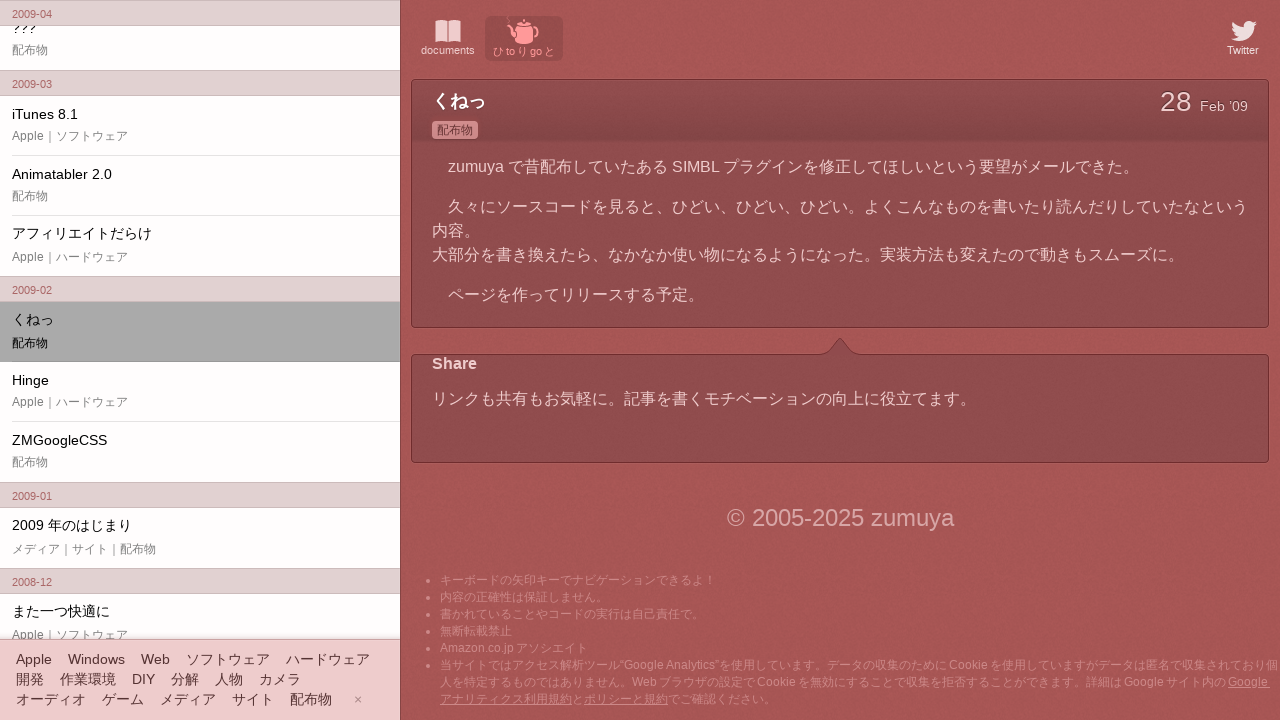

--- FILE ---
content_type: text/html; charset=UTF-8
request_url: https://hitorigoto.zumuya.com/090228_newPluginComingSoon
body_size: 23026
content:
<!DOCTYPE html>
<html lang="ja">
<head prefix="twitter: https://dev.twitter.com/docs/cards og: http://ogp.me/ns# article: http://ogp.me/ns/article#">
	<meta charset="UTF-8"/>
	<meta name="format-detection" content="telephone=no"/>
	<meta name="viewport" content="width=device-width, initial-scale=1.0, viewport-fit=cover"/>
	<meta property="og:site_name" content="zumuya &raquo; ひ to り go と"/>
	<meta name="twitter:site" content="@zumuya_com"/>
	<meta property="og:type" content="artcle" />
	<meta property="og:title" content="くねっ" />
	<meta property="og:url" content="https://hitorigoto.zumuya.com/090228_newPluginComingSoon" />
	<meta property="article:published_time" content="2009-02-28T17:19:41+09:00" />
	<meta name="twitter:card" content="summary" />
	<meta property="og:image" content="https://hitorigoto.zumuya.com/-resources_new/hi_128.png" />
	<meta name="twitter:widgets:autoload" content="off">
	<title>くねっ - ひ to り go と</title>
	<link rel="alternate" type="application/rss+xml" title="RSS 2.0" href="rss"/>
	<link rel="stylesheet" href="-resources_new/components.css"/>
	<link rel="stylesheet" href="-resources_new/layout.css"/>
	<link rel="icon" type="image/png" href="../-resources_new/favicon.ico"/>
	<link rel="apple-touch-icon" href="-resources_new/hi_128.png"/>
	<script src="https://platform.twitter.com/widgets.js" defer></script>
	<script src="../-scripts/highlight.pack.js" defer></script>
	<script type="module" src="-resources_new/new.js" charset="UTF-8" defer></script></head>

<!-- Google tag (gtag.js) -->
<script async src="https://www.googletagmanager.com/gtag/js?id=G-VWHEDYNYT6"></script>
<script>
	window.dataLayer = window.dataLayer || [];
	function gtag(){dataLayer.push(arguments);}
	gtag("js", new Date());
	gtag("config", "G-VWHEDYNYT6");
</script>
		<body class="ZMSiteCategoryHitorigoto" data-ht-page-identifier="090228_newPluginComingSoon">
	<nav id="rootMenu">
		<button class="toggleFloatingSidebarVisibilityButton" back-button-title="ひ to り go と">
			<div class="animatedGlyph"></div>
		</button>
	</nav>
	<main tabindex="0">
		<header>
			<!--<nav class="toolbarItemGroup embedSidebarRelated">
				<ul>
					<li data-toolbar-item="a" class="toggleEmbedSidebarVisibilityButton">
						<a>
							<svg><use xlink:href="-resources_new/toolbar_services.svg#twitter"></use></svg>
							Sidebar
						</a>
					</li>
				</ul>
			</nav>-->
			
		<nav class="toolbarItemGroup siteNavigation">
			<ul>
				<li data-toolbar-item="documents">
					<a href="documents">
						<svg><use xlink:href="-resources_new/toolbar_siteNav.svg#documents"></use></svg>
						documents
					</a>
				</li>
				<li data-toolbar-item="hitorigoto" class="isSelected">
					<a href="./">
						<svg><use xlink:href="-resources_new/toolbar_siteNav.svg#hitorigoto"></use></svg>
						ひ to り go と
					</a>
				</li>
			</ul>
		</nav>			<nav class="toolbarItemGroup services">
				<ul>					<li data-toolbar-item="twitter" style="">
						<a href="https://twitter.com/zumuya_com" target="_blank">
							<svg><use xlink:href="-resources_new/toolbar_services.svg#twitter"></use></svg>
							Twitter
						</a>
					</li>
				</ul>
			</nav>
		</header>
		<section id="welcome">
			<h1 class="hitorigoto"><span>ひ</span><span>to</span><span>り</span><span>go</span><span>と</span></h1>
			<p>= ひとりごと to go</p>
			<p><a href="../">zumuya</a> の人による机の上系情報サイト</p>
		</section>
		<section class="articles">
			<article aria-live="polite" aria-atomic="true" id="090228_newPluginComingSoon">
				<header>
					<div class="titleAndDate">
						<div class="left">
							<h2>くねっ</h2>
						</div>
						<div class="right">
							<time datetime="2009-02-28">
								<span class="day">28</span>
								<span class="month">Feb</span>
								<span class="year">’09</span>
							</time></div>
					</div>
					<ul class="categories">
						<li data-ht-category="products">配布物</li>					</ul>
				</header>
				<div class="blog-entry-body">
					<p>zumuya で昔配布していたある SIMBL プラグインを修正してほしいという要望がメールできた。</p>

<p>久々にソースコードを見ると、ひどい、ひどい、ひどい。よくこんなものを書いたり読んだりしていたなという内容。<br />
大部分を書き換えたら、なかなか使い物になるようになった。実装方法も変えたので動きもスムーズに。</p>

<p>ページを作ってリリースする予定。</p>
				</div>
			</article>
			<section class="comment" id="comment" data-article-info="{&quot;identifier&quot;:&quot;090228_newPluginComingSoon&quot;,&quot;title&quot;:&quot;\u304f\u306d\u3063&quot;,&quot;tweet&quot;:null}">
				<h2>Share</h2>
				<p>リンクも共有もお気軽に。記事を書くモチベーションの向上に役立てます。</p>
				<div class="blog-entry-body">
					<div id="tweetButtonContainer"></div>
				
					<div id="officialTweetContainer"></div>				</div>
			</section>
		</section>
		
		<footer>
			<small id="copyright">© 2005-2025 zumuya</small>
			<ul>
				<li>キーボードの矢印キーでナビゲーションできるよ！</li>
				<li>内容の正確性は保証しません。</li>
				<li>書かれていることやコードの実行は自己責任で。</li>
				<li>無断転載禁止</li>
				<li>Amazon.co.jp アソシエイト</li>
				<li>当サイトではアクセス解析ツール“Google Analytics”を使用しています。データの収集のために Cookie を使用していますがデータは匿名で収集されており個人を特定するものではありません。Web ブラウザの設定で Cookie を無効にすることで収集を拒否することができます。詳細は Google サイト内の <a href="https://marketingplatform.google.com/about/analytics/terms/jp/" target="_blank">Google アナリティクス利用規約</a>と<a href="https://policies.google.com/technologies/ads?hl=ja" target="_blank">ポリシーと規約</a>でご確認ください。</li>
			</ul>
		</footer>
	</main>
	<div class="splitDivider"><div class="knob"></div></div>
	<div id="sidebarModalBackground"></div>
	<div class="embedSidebarHiddenBar"></div>
	<aside id="sidebar">
		<header>
		<nav class="toolbarItemGroup siteNavigation">
			<ul>
				<li data-toolbar-item="documents">
					<a href="documents">
						<svg><use xlink:href="-resources_new/toolbar_siteNav.svg#documents"></use></svg>
						documents
					</a>
				</li>
				<li data-toolbar-item="hitorigoto" class="isSelected">
					<a href="./">
						<svg><use xlink:href="-resources_new/toolbar_siteNav.svg#hitorigoto"></use></svg>
						ひ to り go と
					</a>
				</li>
			</ul>
		</nav></header>
		<nav class="articleList">
			<h2>Articles</h2>
				<section>
					<h3>WELCOME</h3>
					<ul>
						<li class="article home" data-page-identifier="home" data-permalink="https://hitorigoto.zumuya.com/">
							<div class="texts">
								<div class="title">
									<a href="./">トップページ</a>
								</div>
							</div>
						</li>
						<li class="article home" data-page-identifier="about" data-permalink="https://hitorigoto.zumuya.com/">
							<div class="texts">
								<div class="title">
									<a href="./about">“ひ to り go と”について</a>
								</div>
							</div>
						</li>
					</ul>
				</section>
			<section style="view-transition-name: header_2025-12;">
				<h3>2025-12</h3>
				<ul>
					<li class="article" data-page-identifier="251231_windows95Explorer" data-article-categories="apple,windows,software" data-permalink="https://hitorigoto.zumuya.com/251231_windows95Explorer" style="view-transition-name: row_251231_windows95Explorer;">
						<div class="texts">
							<div class="title">
								<a href="251231_windows95Explorer">Windows 95 が記憶と違った</a>
							</div>
							<div class="detail">
								<time datetime="2025-12-31">2025.12.31</time>
								<div class="categories">Apple｜Windows｜ソフトウェア</div>
							</div>
						</div>
					</li>
				</ul>
			</section>
			<section style="view-transition-name: header_2025-10;">
				<h3>2025-10</h3>
				<ul>
					<li class="article" data-page-identifier="251006_closeAndOpenWindows" data-article-categories="apple,software,development" data-permalink="https://hitorigoto.zumuya.com/251006_closeAndOpenWindows" style="view-transition-name: row_251006_closeAndOpenWindows;">
						<div class="texts">
							<div class="title">
								<a href="251006_closeAndOpenWindows">SwiftUI でウインドウを開く／閉じる</a>
							</div>
							<div class="detail">
								<time datetime="2025-10-06">2025.10.6</time>
								<div class="categories">Apple｜ソフトウェア｜開発</div>
							</div>
						</div>
						<div class="thumbnail">
							<img src="iconsa/251006_closeAndOpenWindows" loading="lazy"/>
						</div>
					</li>
				</ul>
			</section>
			<section style="view-transition-name: header_2025-06;">
				<h3>2025-06</h3>
				<ul>
					<li class="article" data-page-identifier="250611_liquidGlass" data-article-categories="apple,software" data-permalink="https://hitorigoto.zumuya.com/250611_liquidGlass" style="view-transition-name: row_250611_liquidGlass;">
						<div class="texts">
							<div class="title">
								<a href="250611_liquidGlass">Liquid Glass と Mac の相性</a>
							</div>
							<div class="detail">
								<time datetime="2025-06-11">2025.6.11</time>
								<div class="categories">Apple｜ソフトウェア</div>
							</div>
						</div>
					</li>
				</ul>
			</section>
			<section style="view-transition-name: header_2025-04;">
				<h3>2025-04</h3>
				<ul>
					<li class="article" data-page-identifier="250408_20th" data-article-categories="site" data-permalink="https://hitorigoto.zumuya.com/250408_20th" style="view-transition-name: row_250408_20th;">
						<div class="texts">
							<div class="title">
								<a href="250408_20th">2025 - 2005 = ✌️✊</a>
							</div>
							<div class="detail">
								<time datetime="2025-04-08">2025.4.8</time>
								<div class="categories">サイト</div>
							</div>
						</div>
					</li>
					<li class="article" data-page-identifier="250401_textAutospace" data-article-categories="apple,web,software,development" data-permalink="https://hitorigoto.zumuya.com/250401_textAutospace" style="view-transition-name: row_250401_textAutospace;">
						<div class="texts">
							<div class="title">
								<a href="250401_textAutospace">Safari 18.4 から text-autospace が使えるよ</a>
							</div>
							<div class="detail">
								<time datetime="2025-04-01">2025.4.1</time>
								<div class="categories">Apple｜Web｜ソフトウェア｜開発</div>
							</div>
						</div>
					</li>
				</ul>
			</section>
			<section style="view-transition-name: header_2024-08;">
				<h3>2024-08</h3>
				<ul>
					<li class="article" data-page-identifier="240831_cotEditorWithFolderNavigation" data-article-categories="apple,software" data-permalink="https://hitorigoto.zumuya.com/240831_cotEditorWithFolderNavigation" style="view-transition-name: row_240831_cotEditorWithFolderNavigation;">
						<div class="texts">
							<div class="title">
								<a href="240831_cotEditorWithFolderNavigation">CotEditor がフォルダナビゲーションに対応</a>
							</div>
							<div class="detail">
								<time datetime="2024-08-31">2024.8.31</time>
								<div class="categories">Apple｜ソフトウェア</div>
							</div>
						</div>
						<div class="thumbnail">
							<img src="iconsa/240831_cotEditorWithFolderNavigation" loading="lazy"/>
						</div>
					</li>
					<li class="article" data-page-identifier="240802_applicationShouldTerminate" data-article-categories="apple,software,development" data-permalink="https://hitorigoto.zumuya.com/240802_applicationShouldTerminate" style="view-transition-name: row_240802_applicationShouldTerminate;">
						<div class="texts">
							<div class="title">
								<a href="240802_applicationShouldTerminate">applicationShouldTerminate(_:) で丁寧に終了しよう</a>
							</div>
							<div class="detail">
								<time datetime="2024-08-02">2024.8.2</time>
								<div class="categories">Apple｜ソフトウェア｜開発</div>
							</div>
						</div>
						<div class="thumbnail">
							<img src="iconsa/240802_applicationShouldTerminate" loading="lazy"/>
						</div>
					</li>
				</ul>
			</section>
			<section style="view-transition-name: header_2024-07;">
				<h3>2024-07</h3>
				<ul>
					<li class="article" data-page-identifier="240703_visionProDemo" data-article-categories="apple,software,hardware" data-permalink="https://hitorigoto.zumuya.com/240703_visionProDemo" style="view-transition-name: row_240703_visionProDemo;">
						<div class="texts">
							<div class="title">
								<a href="240703_visionProDemo">Vision Pro を覗いてきたよ</a>
							</div>
							<div class="detail">
								<time datetime="2024-07-03">2024.7.3</time>
								<div class="categories">Apple｜ソフトウェア｜ハードウェア</div>
							</div>
						</div>
					</li>
				</ul>
			</section>
			<section style="view-transition-name: header_2024-05;">
				<h3>2024-05</h3>
				<ul>
					<li class="article" data-page-identifier="240523_wpfAgain" data-article-categories="windows,software,development" data-permalink="https://hitorigoto.zumuya.com/240523_wpfAgain" style="view-transition-name: row_240523_wpfAgain;">
						<div class="texts">
							<div class="title">
								<a href="240523_wpfAgain">重要ポジションに返り咲く WPF</a>
							</div>
							<div class="detail">
								<time datetime="2024-05-23">2024.5.23</time>
								<div class="categories">Windows｜ソフトウェア｜開発</div>
							</div>
						</div>
						<div class="thumbnail">
							<img src="iconsa/240523_wpfAgain" loading="lazy"/>
						</div>
					</li>
					<li class="article" data-page-identifier="240516_u3425we" data-article-categories="apple,windows,hardware,workspace" data-permalink="https://hitorigoto.zumuya.com/240516_u3425we" style="view-transition-name: row_240516_u3425we;">
						<div class="texts">
							<div class="title">
								<a href="240516_u3425we">120 Hz と KVM 機能が共存するなんて - U3425WE</a>
							</div>
							<div class="detail">
								<time datetime="2024-05-17">2024.5.17</time>
								<div class="categories">Apple｜Windows｜ハードウェア｜作業環境</div>
							</div>
						</div>
						<div class="thumbnail">
							<img src="iconsa/240516_u3425we" loading="lazy"/>
						</div>
					</li>
				</ul>
			</section>
			<section style="view-transition-name: header_2023-11;">
				<h3>2023-11</h3>
				<ul>
					<li class="article" data-page-identifier="231125_japaneseRulesDocumentRenewal" data-article-categories="apple,development" data-permalink="https://hitorigoto.zumuya.com/231125_japaneseRulesDocumentRenewal" style="view-transition-name: row_231125_japaneseRulesDocumentRenewal;">
						<div class="texts">
							<div class="title">
								<a href="231125_japaneseRulesDocumentRenewal">macOS 日本語表記まとめ大幅刷新</a>
							</div>
							<div class="detail">
								<time datetime="2023-11-25">2023.11.25</time>
								<div class="categories">Apple｜開発</div>
							</div>
						</div>
					</li>
					<li class="article" data-page-identifier="231121_2dot5GbE" data-article-categories="apple,windows,hardware" data-permalink="https://hitorigoto.zumuya.com/231121_2dot5GbE" style="view-transition-name: row_231121_2dot5GbE;">
						<div class="texts">
							<div class="title">
								<a href="231121_2dot5GbE">2.5GbE 導入</a>
							</div>
							<div class="detail">
								<time datetime="2023-11-21">2023.11.21</time>
								<div class="categories">Apple｜Windows｜ハードウェア</div>
							</div>
						</div>
						<div class="thumbnail">
							<img src="iconsa/231121_2dot5GbE" loading="lazy"/>
						</div>
					</li>
				</ul>
			</section>
			<section style="view-transition-name: header_2023-10;">
				<h3>2023-10</h3>
				<ul>
					<li class="article" data-page-identifier="231025_wroteAboutThisSite" data-article-categories="site" data-permalink="https://hitorigoto.zumuya.com/231025_wroteAboutThisSite" style="view-transition-name: row_231025_wroteAboutThisSite;">
						<div class="texts">
							<div class="title">
								<a href="231025_wroteAboutThisSite">紹介記事を書いたよ</a>
							</div>
							<div class="detail">
								<time datetime="2023-10-25">2023.10.25</time>
								<div class="categories">サイト</div>
							</div>
						</div>
					</li>
				</ul>
			</section>
			<section style="view-transition-name: header_2023-09;">
				<h3>2023-09</h3>
				<ul>
					<li class="article" data-page-identifier="230912_ankerKvm" data-article-categories="apple,windows,hardware,workspace" data-permalink="https://hitorigoto.zumuya.com/230912_ankerKvm" style="view-transition-name: row_230912_ankerKvm;">
						<div class="texts">
							<div class="title">
								<a href="230912_ankerKvm">まるごと切り替えよう - Anker KVM Switch</a>
							</div>
							<div class="detail">
								<time datetime="2023-09-12">2023.9.12</time>
								<div class="categories">Apple｜Windows｜ハードウェア｜作業環境</div>
							</div>
						</div>
						<div class="thumbnail">
							<img src="iconsa/230912_ankerKvm" loading="lazy"/>
						</div>
					</li>
				</ul>
			</section>
			<section style="view-transition-name: header_2023-08;">
				<h3>2023-08</h3>
				<ul>
					<li class="article" data-page-identifier="230820_ouPalmrest" data-article-categories="windows,hardware,diy" data-permalink="https://hitorigoto.zumuya.com/230820_ouPalmrest" style="view-transition-name: row_230820_ouPalmrest;">
						<div class="texts">
							<div class="title">
								<a href="230820_ouPalmrest">凹型パームレストを作ろう</a>
							</div>
							<div class="detail">
								<time datetime="2023-08-20">2023.8.20</time>
								<div class="categories">Windows｜ハードウェア｜DIY</div>
							</div>
						</div>
						<div class="thumbnail">
							<img src="iconsa/230820_ouPalmrest" loading="lazy"/>
						</div>
					</li>
				</ul>
			</section>
			<section style="view-transition-name: header_2023-07;">
				<h3>2023-07</h3>
				<ul>
					<li class="article" data-page-identifier="230702_noLag" data-article-categories="apple,hardware,workspace" data-permalink="https://hitorigoto.zumuya.com/230702_noLag" style="view-transition-name: row_230702_noLag;">
						<div class="texts">
							<div class="title">
								<a href="230702_noLag">そこの遅延を忘れてた</a>
							</div>
							<div class="detail">
								<time datetime="2023-07-02">2023.7.2</time>
								<div class="categories">Apple｜ハードウェア｜作業環境</div>
							</div>
						</div>
					</li>
				</ul>
			</section>
			<section style="view-transition-name: header_2023-03;">
				<h3>2023-03</h3>
				<ul>
					<li class="article" data-page-identifier="230315_gamingDisplaysOnMac" data-article-categories="apple,software,hardware,workspace" data-permalink="https://hitorigoto.zumuya.com/230315_gamingDisplaysOnMac" style="view-transition-name: row_230315_gamingDisplaysOnMac;">
						<div class="texts">
							<div class="title">
								<a href="230315_gamingDisplaysOnMac">Mac でウルトラワイドゲーミングディスプレイを使う、その心は？</a>
							</div>
							<div class="detail">
								<time datetime="2023-03-16">2023.3.16</time>
								<div class="categories">Apple｜ソフトウェア｜ハードウェア｜作業環境</div>
							</div>
						</div>
					</li>
				</ul>
			</section>
			<section style="view-transition-name: header_2023-01;">
				<h3>2023-01</h3>
				<ul>
					<li class="article" data-page-identifier="230123_ninjaKun"  data-permalink="https://hitorigoto.zumuya.com/230123_ninjaKun" style="view-transition-name: row_230123_ninjaKun;">
						<div class="texts">
							<div class="title">
								<a href="230123_ninjaKun">舞台「がんばれ！忍者くん」の脚本</a>
							</div>
							<div class="detail">
								<time datetime="2023-01-23">2023.1.23</time>
								<div class="categories"></div>
							</div>
						</div>
					</li>
					<li class="article" data-page-identifier="230112_macBookTouch" data-article-categories="apple,software,hardware,development" data-permalink="https://hitorigoto.zumuya.com/230112_macBookTouch" style="view-transition-name: row_230112_macBookTouch;">
						<div class="texts">
							<div class="title">
								<a href="230112_macBookTouch">macOS のタッチ対応、Apple なら上手くやれる？</a>
							</div>
							<div class="detail">
								<time datetime="2023-01-12">2023.1.12</time>
								<div class="categories">Apple｜ソフトウェア｜ハードウェア｜開発</div>
							</div>
						</div>
					</li>
				</ul>
			</section>
			<section style="view-transition-name: header_2022-11;">
				<h3>2022-11</h3>
				<ul>
					<li class="article" data-page-identifier="221118_family" data-article-categories="person" data-permalink="https://hitorigoto.zumuya.com/221118_family" style="view-transition-name: row_221118_family;">
						<div class="texts">
							<div class="title">
								<a href="221118_family">ずっと一緒だよ</a>
							</div>
							<div class="detail">
								<time datetime="2022-11-18">2022.11.18</time>
								<div class="categories">人物</div>
							</div>
						</div>
						<div class="thumbnail">
							<img src="iconsa/221118_family" loading="lazy"/>
						</div>
					</li>
				</ul>
			</section>
			<section style="view-transition-name: header_2022-10;">
				<h3>2022-10</h3>
				<ul>
					<li class="article" data-page-identifier="221026_iHateWallpaper" data-article-categories="apple,software" data-permalink="https://hitorigoto.zumuya.com/221026_iHateWallpaper" style="view-transition-name: row_221026_iHateWallpaper;">
						<div class="texts">
							<div class="title">
								<a href="221026_iHateWallpaper">デスクトップピクチャが壁紙に負けた日</a>
							</div>
							<div class="detail">
								<time datetime="2022-10-26">2022.10.26</time>
								<div class="categories">Apple｜ソフトウェア</div>
							</div>
						</div>
						<div class="thumbnail">
							<img src="iconsa/221026_iHateWallpaper" loading="lazy"/>
						</div>
					</li>
					<li class="article" data-page-identifier="221001_byeTwoM1Machines" data-article-categories="apple,hardware" data-permalink="https://hitorigoto.zumuya.com/221001_byeTwoM1Machines" style="view-transition-name: row_221001_byeTwoM1Machines;">
						<div class="texts">
							<div class="title">
								<a href="221001_byeTwoM1Machines">2 台の M1 マシンを売却</a>
							</div>
							<div class="detail">
								<time datetime="2022-10-01">2022.10.1</time>
								<div class="categories">Apple｜ハードウェア</div>
							</div>
						</div>
						<div class="thumbnail">
							<img src="iconsa/221001_byeTwoM1Machines" loading="lazy"/>
						</div>
					</li>
				</ul>
			</section>
			<section style="view-transition-name: header_2022-09;">
				<h3>2022-09</h3>
				<ul>
					<li class="article" data-page-identifier="220928_proControllerOnSteam" data-article-categories="windows,software,hardware,game" data-permalink="https://hitorigoto.zumuya.com/220928_proControllerOnSteam" style="view-transition-name: row_220928_proControllerOnSteam;">
						<div class="texts">
							<div class="title">
								<a href="220928_proControllerOnSteam">PC ゲームを Switch Pro コントローラで遊ぶ理由</a>
							</div>
							<div class="detail">
								<time datetime="2022-09-28">2022.9.28</time>
								<div class="categories">Windows｜ソフトウェア｜ハードウェア｜ゲーム</div>
							</div>
						</div>
						<div class="thumbnail">
							<img src="iconsa/220928_proControllerOnSteam" loading="lazy"/>
						</div>
					</li>
					<li class="article" data-page-identifier="220925_iPhoneIsDarkForMe" data-article-categories="apple,software,hardware" data-permalink="https://hitorigoto.zumuya.com/220925_iPhoneIsDarkForMe" style="view-transition-name: row_220925_iPhoneIsDarkForMe;">
						<div class="texts">
							<div class="title">
								<a href="220925_iPhoneIsDarkForMe">自分だけ iPhone が暗かった理由</a>
							</div>
							<div class="detail">
								<time datetime="2022-09-25">2022.9.25</time>
								<div class="categories">Apple｜ソフトウェア｜ハードウェア</div>
							</div>
						</div>
						<div class="thumbnail">
							<img src="iconsa/220925_iPhoneIsDarkForMe" loading="lazy"/>
						</div>
					</li>
					<li class="article" data-page-identifier="220921_enyasuAppStore" data-article-categories="apple,media" data-permalink="https://hitorigoto.zumuya.com/220921_enyasuAppStore" style="view-transition-name: row_220921_enyasuAppStore;">
						<div class="texts">
							<div class="title">
								<a href="220921_enyasuAppStore">App Store も円安</a>
							</div>
							<div class="detail">
								<time datetime="2022-09-21">2022.9.21</time>
								<div class="categories">Apple｜メディア</div>
							</div>
						</div>
						<div class="thumbnail">
							<img src="iconsa/220921_enyasuAppStore" loading="lazy"/>
						</div>
					</li>
					<li class="article" data-page-identifier="220919_sidebarSite" data-article-categories="site" data-permalink="https://hitorigoto.zumuya.com/220919_sidebarSite" style="view-transition-name: row_220919_sidebarSite;">
						<div class="texts">
							<div class="title">
								<a href="220919_sidebarSite">いつでも記事が並ぶよ</a>
							</div>
							<div class="detail">
								<time datetime="2022-09-19">2022.9.19</time>
								<div class="categories">サイト</div>
							</div>
						</div>
						<div class="thumbnail">
							<img src="iconsa/220919_sidebarSite" loading="lazy"/>
						</div>
					</li>
				</ul>
			</section>
			<section style="view-transition-name: header_2022-07;">
				<h3>2022-07</h3>
				<ul>
					<li class="article" data-page-identifier="220704_surfaceLaptopStudio" data-article-categories="windows,hardware" data-permalink="https://hitorigoto.zumuya.com/220704_surfaceLaptopStudio" style="view-transition-name: row_220704_surfaceLaptopStudio;">
						<div class="texts">
							<div class="title">
								<a href="220704_surfaceLaptopStudio">Surface Laptop Studio って実際どうなの</a>
							</div>
							<div class="detail">
								<time datetime="2022-07-04">2022.7.4</time>
								<div class="categories">Windows｜ハードウェア</div>
							</div>
						</div>
						<div class="thumbnail">
							<img src="iconsa/220704_surfaceLaptopStudio" loading="lazy"/>
						</div>
					</li>
				</ul>
			</section>
			<section style="view-transition-name: header_2022-06;">
				<h3>2022-06</h3>
				<ul>
					<li class="article" data-page-identifier="220608_stageManager" data-article-categories="apple,software" data-permalink="https://hitorigoto.zumuya.com/220608_stageManager" style="view-transition-name: row_220608_stageManager;">
						<div class="texts">
							<div class="title">
								<a href="220608_stageManager">Stage Manager に期待</a>
							</div>
							<div class="detail">
								<time datetime="2022-06-08">2022.6.8</time>
								<div class="categories">Apple｜ソフトウェア</div>
							</div>
						</div>
					</li>
				</ul>
			</section>
			<section style="view-transition-name: header_2022-05;">
				<h3>2022-05</h3>
				<ul>
					<li class="article" data-page-identifier="220527_adobeEvil" data-article-categories="apple,software" data-permalink="https://hitorigoto.zumuya.com/220527_adobeEvil" style="view-transition-name: row_220527_adobeEvil;">
						<div class="texts">
							<div class="title">
								<a href="220527_adobeEvil">気づいたら CS3 のライセンスを失っていた話</a>
							</div>
							<div class="detail">
								<time datetime="2022-05-27">2022.5.27</time>
								<div class="categories">Apple｜ソフトウェア</div>
							</div>
						</div>
					</li>
				</ul>
			</section>
			<section style="view-transition-name: header_2022-01;">
				<h3>2022-01</h3>
				<ul>
					<li class="article" data-page-identifier="220101_gallery" data-article-categories="site" data-permalink="https://hitorigoto.zumuya.com/220101_gallery" style="view-transition-name: row_220101_gallery;">
						<div class="texts">
							<div class="title">
								<a href="220101_gallery">サムネイルから飛べるよ</a>
							</div>
							<div class="detail">
								<time datetime="2022-01-01">2022.1.1</time>
								<div class="categories">サイト</div>
							</div>
						</div>
						<div class="thumbnail">
							<img src="iconsa/220101_gallery" loading="lazy"/>
						</div>
					</li>
				</ul>
			</section>
			<section style="view-transition-name: header_2021-12;">
				<h3>2021-12</h3>
				<ul>
					<li class="article" data-page-identifier="211219_handBrakeNeon" data-article-categories="apple,software" data-permalink="https://hitorigoto.zumuya.com/211219_handBrakeNeon" style="view-transition-name: row_211219_handBrakeNeon;">
						<div class="texts">
							<div class="title">
								<a href="211219_handBrakeNeon">Apple Silicon の HandBrake はまだ本気出してない？</a>
							</div>
							<div class="detail">
								<time datetime="2021-12-19">2021.12.19</time>
								<div class="categories">Apple｜ソフトウェア</div>
							</div>
						</div>
					</li>
					<li class="article" data-page-identifier="211219_pangeaGamePorts" data-article-categories="apple,windows,software,person,game" data-permalink="https://hitorigoto.zumuya.com/211219_pangeaGamePorts" style="view-transition-name: row_211219_pangeaGamePorts;">
						<div class="texts">
							<div class="title">
								<a href="211219_pangeaGamePorts">M1 Mac で Bugdom や Nanosaur を遊ぼう</a>
							</div>
							<div class="detail">
								<time datetime="2021-12-19">2021.12.19</time>
								<div class="categories">Apple｜Windows｜ソフトウェア｜人物｜ゲーム</div>
							</div>
						</div>
						<div class="thumbnail">
							<img src="iconsa/211219_pangeaGamePorts" loading="lazy"/>
						</div>
					</li>
				</ul>
			</section>
			<section style="view-transition-name: header_2021-10;">
				<h3>2021-10</h3>
				<ul>
					<li class="article" data-page-identifier="211006_10YearsAgo" data-article-categories="apple,hardware,camera" data-permalink="https://hitorigoto.zumuya.com/211006_10YearsAgo" style="view-transition-name: row_211006_10YearsAgo;">
						<div class="texts">
							<div class="title">
								<a href="211006_10YearsAgo">4S からの 10 年 - iPhone 13 mini</a>
							</div>
							<div class="detail">
								<time datetime="2021-10-06">2021.10.6</time>
								<div class="categories">Apple｜ハードウェア｜カメラ</div>
							</div>
						</div>
						<div class="thumbnail">
							<img src="iconsa/211006_10YearsAgo" loading="lazy"/>
						</div>
					</li>
				</ul>
			</section>
			<section style="view-transition-name: header_2021-09;">
				<h3>2021-09</h3>
				<ul>
					<li class="article" data-page-identifier="210905_whoIsImageRep" data-article-categories="apple,development" data-permalink="https://hitorigoto.zumuya.com/210905_whoIsImageRep" style="view-transition-name: row_210905_whoIsImageRep;">
						<div class="texts">
							<div class="title">
								<a href="210905_whoIsImageRep">NSImageRep って何者？</a>
							</div>
							<div class="detail">
								<time datetime="2021-09-05">2021.9.5</time>
								<div class="categories">Apple｜開発</div>
							</div>
						</div>
					</li>
				</ul>
			</section>
			<section style="view-transition-name: header_2021-08;">
				<h3>2021-08</h3>
				<ul>
					<li class="article" data-page-identifier="210814_windowsDesktopMachine" data-article-categories="apple,windows,hardware,game" data-permalink="https://hitorigoto.zumuya.com/210814_windowsDesktopMachine" style="view-transition-name: row_210814_windowsDesktopMachine;">
						<div class="texts">
							<div class="title">
								<a href="210814_windowsDesktopMachine">Mac 中心でもハイスペック Windows デスクトップ PC を持つ理由</a>
							</div>
							<div class="detail">
								<time datetime="2021-08-14">2021.8.14</time>
								<div class="categories">Apple｜Windows｜ハードウェア｜ゲーム</div>
							</div>
						</div>
						<div class="thumbnail">
							<img src="iconsa/210814_windowsDesktopMachine" loading="lazy"/>
						</div>
					</li>
				</ul>
			</section>
			<section style="view-transition-name: header_2021-05;">
				<h3>2021-05</h3>
				<ul>
					<li class="article" data-page-identifier="210505_justMaterialistic" data-article-categories="diy" data-permalink="https://hitorigoto.zumuya.com/210505_justMaterialistic" style="view-transition-name: row_210505_justMaterialistic;">
						<div class="texts">
							<div class="title">
								<a href="210505_justMaterialistic">ものづくりが好きじゃない</a>
							</div>
							<div class="detail">
								<time datetime="2021-05-05">2021.5.5</time>
								<div class="categories">DIY</div>
							</div>
						</div>
					</li>
				</ul>
			</section>
			<section style="view-transition-name: header_2021-03;">
				<h3>2021-03</h3>
				<ul>
					<li class="article" data-page-identifier="210327_whereHomePod" data-article-categories="apple,hardware,workspace,audio" data-permalink="https://hitorigoto.zumuya.com/210327_whereHomePod" style="view-transition-name: row_210327_whereHomePod;">
						<div class="texts">
							<div class="title">
								<a href="210327_whereHomePod">HomePod ステレオペアの置き場所</a>
							</div>
							<div class="detail">
								<time datetime="2021-03-27">2021.3.27</time>
								<div class="categories">Apple｜ハードウェア｜作業環境｜オーディオ</div>
							</div>
						</div>
						<div class="thumbnail">
							<img src="iconsa/210327_whereHomePod" loading="lazy"/>
						</div>
					</li>
				</ul>
			</section>
			<section style="view-transition-name: header_2021-02;">
				<h3>2021-02</h3>
				<ul>
					<li class="article" data-page-identifier="210219_windowsAppDevelopmentIsNotKirakira" data-article-categories="windows,development" data-permalink="https://hitorigoto.zumuya.com/210219_windowsAppDevelopmentIsNotKirakira" style="view-transition-name: row_210219_windowsAppDevelopmentIsNotKirakira;">
						<div class="texts">
							<div class="title">
								<a href="210219_windowsAppDevelopmentIsNotKirakira">キラキラしてない</a>
							</div>
							<div class="detail">
								<time datetime="2021-02-19">2021.2.19</time>
								<div class="categories">Windows｜開発</div>
							</div>
						</div>
					</li>
				</ul>
			</section>
			<section style="view-transition-name: header_2020-12;">
				<h3>2020-12</h3>
				<ul>
					<li class="article" data-page-identifier="201230_2020" data-article-categories="game,media,site" data-permalink="https://hitorigoto.zumuya.com/201230_2020" style="view-transition-name: row_201230_2020;">
						<div class="texts">
							<div class="title">
								<a href="201230_2020">2020</a>
							</div>
							<div class="detail">
								<time datetime="2020-12-30">2020.12.30</time>
								<div class="categories">ゲーム｜メディア｜サイト</div>
							</div>
						</div>
					</li>
				</ul>
			</section>
			<section style="view-transition-name: header_2020-11;">
				<h3>2020-11</h3>
				<ul>
					<li class="article" data-page-identifier="201101_lineBreakLabel" data-article-categories="apple,development" data-permalink="https://hitorigoto.zumuya.com/201101_lineBreakLabel" style="view-transition-name: row_201101_lineBreakLabel;">
						<div class="texts">
							<div class="title">
								<a href="201101_lineBreakLabel">Auto Layout で幅に応じて Label（NSTextField）を折り返す</a>
							</div>
							<div class="detail">
								<time datetime="2020-11-01">2020.11.1</time>
								<div class="categories">Apple｜開発</div>
							</div>
						</div>
					</li>
				</ul>
			</section>
			<section style="view-transition-name: header_2020-07;">
				<h3>2020-07</h3>
				<ul>
					<li class="article" data-page-identifier="200716_decodableProtocolProperty" data-article-categories="apple,development" data-permalink="https://hitorigoto.zumuya.com/200716_decodableProtocolProperty" style="view-transition-name: row_200716_decodableProtocolProperty;">
						<div class="texts">
							<div class="title">
								<a href="200716_decodableProtocolProperty">派生型プロパティを Decodable で扱う</a>
							</div>
							<div class="detail">
								<time datetime="2020-07-16">2020.7.16</time>
								<div class="categories">Apple｜開発</div>
							</div>
						</div>
					</li>
				</ul>
			</section>
			<section style="view-transition-name: header_2020-06;">
				<h3>2020-06</h3>
				<ul>
					<li class="article" data-page-identifier="200609_rokkakuForever" data-article-categories="apple,software" data-permalink="https://hitorigoto.zumuya.com/200609_rokkakuForever" style="view-transition-name: row_200609_rokkakuForever;">
						<div class="texts">
							<div class="title">
								<a href="200609_rokkakuForever">六角大王 Super の思い出</a>
							</div>
							<div class="detail">
								<time datetime="2020-06-09">2020.6.9</time>
								<div class="categories">Apple｜ソフトウェア</div>
							</div>
						</div>
						<div class="thumbnail">
							<img src="iconsa/200609_rokkakuForever" loading="lazy"/>
						</div>
					</li>
				</ul>
			</section>
			<section style="view-transition-name: header_2020-05;">
				<h3>2020-05</h3>
				<ul>
					<li class="article" data-page-identifier="200502_deskSetup" data-article-categories="apple,hardware,workspace,diy" data-permalink="https://hitorigoto.zumuya.com/200502_deskSetup" style="view-transition-name: row_200502_deskSetup;">
						<div class="texts">
							<div class="title">
								<a href="200502_deskSetup">手元が浮遊する生活 - つくえのうえ 2020 初夏</a>
							</div>
							<div class="detail">
								<time datetime="2020-05-02">2020.5.2</time>
								<div class="categories">Apple｜ハードウェア｜作業環境｜DIY</div>
							</div>
						</div>
						<div class="thumbnail">
							<img src="iconsa/200502_deskSetup" loading="lazy"/>
						</div>
					</li>
				</ul>
			</section>
			<section style="view-transition-name: header_2020-04;">
				<h3>2020-04</h3>
				<ul>
					<li class="article" data-page-identifier="200429_keyboardSliderV2" data-article-categories="apple,hardware,diy" data-permalink="https://hitorigoto.zumuya.com/200429_keyboardSliderV2" style="view-transition-name: row_200429_keyboardSliderV2;">
						<div class="texts">
							<div class="title">
								<a href="200429_keyboardSliderV2">可動式パームレスト v2 を作ろう</a>
							</div>
							<div class="detail">
								<time datetime="2020-04-29">2020.4.29</time>
								<div class="categories">Apple｜ハードウェア｜DIY</div>
							</div>
						</div>
						<div class="thumbnail">
							<img src="iconsa/200429_keyboardSliderV2" loading="lazy"/>
						</div>
					</li>
				</ul>
			</section>
			<section style="view-transition-name: header_2020-02;">
				<h3>2020-02</h3>
				<ul>
					<li class="article" data-page-identifier="200229_japaneseCategoryNames" data-article-categories="site" data-permalink="https://hitorigoto.zumuya.com/200229_japaneseCategoryNames" style="view-transition-name: row_200229_japaneseCategoryNames;">
						<div class="texts">
							<div class="title">
								<a href="200229_japaneseCategoryNames">日本語で 👌</a>
							</div>
							<div class="detail">
								<time datetime="2020-02-29">2020.2.29</time>
								<div class="categories">サイト</div>
							</div>
						</div>
					</li>
				</ul>
			</section>
			<section style="view-transition-name: header_2020-01;">
				<h3>2020-01</h3>
				<ul>
					<li class="article" data-page-identifier="200128_promiseOnJxa" data-article-categories="apple,development" data-permalink="https://hitorigoto.zumuya.com/200128_promiseOnJxa" style="view-transition-name: row_200128_promiseOnJxa;">
						<div class="texts">
							<div class="title">
								<a href="200128_promiseOnJxa">JXA で Promise</a>
							</div>
							<div class="detail">
								<time datetime="2020-01-28">2020.1.28</time>
								<div class="categories">Apple｜開発</div>
							</div>
						</div>
					</li>
					<li class="article" data-page-identifier="200126_sakuraSlingWithSimplism" data-article-categories="apple,hardware,camera" data-permalink="https://hitorigoto.zumuya.com/200126_sakuraSlingWithSimplism" style="view-transition-name: row_200126_sakuraSlingWithSimplism;">
						<div class="texts">
							<div class="title">
								<a href="200126_sakuraSlingWithSimplism">サクラスリングで iPhone を首にかける</a>
							</div>
							<div class="detail">
								<time datetime="2020-01-26">2020.1.26</time>
								<div class="categories">Apple｜ハードウェア｜カメラ</div>
							</div>
						</div>
						<div class="thumbnail">
							<img src="iconsa/200126_sakuraSlingWithSimplism" loading="lazy"/>
						</div>
					</li>
					<li class="article" data-page-identifier="200124_appleCareForHeadphones" data-article-categories="apple,hardware" data-permalink="https://hitorigoto.zumuya.com/200124_appleCareForHeadphones" style="view-transition-name: row_200124_appleCareForHeadphones;">
						<div class="texts">
							<div class="title">
								<a href="200124_appleCareForHeadphones">入ればよかった AppleCare+ for Headphones</a>
							</div>
							<div class="detail">
								<time datetime="2020-01-24">2020.1.24</time>
								<div class="categories">Apple｜ハードウェア</div>
							</div>
						</div>
					</li>
					<li class="article" data-page-identifier="200113_cableGyu" data-article-categories="hardware,workspace" data-permalink="https://hitorigoto.zumuya.com/200113_cableGyu" style="view-transition-name: row_200113_cableGyu;">
						<div class="texts">
							<div class="title">
								<a href="200113_cableGyu">しまうケーブルに結束バンド</a>
							</div>
							<div class="detail">
								<time datetime="2020-01-13">2020.1.13</time>
								<div class="categories">ハードウェア｜作業環境</div>
							</div>
						</div>
						<div class="thumbnail">
							<img src="iconsa/200113_cableGyu" loading="lazy"/>
						</div>
					</li>
				</ul>
			</section>
			<section style="view-transition-name: header_2019-11;">
				<h3>2019-11</h3>
				<ul>
					<li class="article" data-page-identifier="191103_subdomain" data-article-categories="site" data-permalink="https://hitorigoto.zumuya.com/191103_subdomain" style="view-transition-name: row_191103_subdomain;">
						<div class="texts">
							<div class="title">
								<a href="191103_subdomain">サイトのお手入れとサブドメイン</a>
							</div>
							<div class="detail">
								<time datetime="2019-11-03">2019.11.3</time>
								<div class="categories">サイト</div>
							</div>
						</div>
					</li>
				</ul>
			</section>
			<section style="view-transition-name: header_2019-08;">
				<h3>2019-08</h3>
				<ul>
					<li class="article" data-page-identifier="190818_MacBookProStand" data-article-categories="apple,hardware,diy" data-permalink="https://hitorigoto.zumuya.com/190818_MacBookProStand" style="view-transition-name: row_190818_MacBookProStand;">
						<div class="texts">
							<div class="title">
								<a href="190818_MacBookProStand">MacBook Pro が冷えて薄くなるスタンドを作ろう</a>
							</div>
							<div class="detail">
								<time datetime="2019-08-18">2019.8.18</time>
								<div class="categories">Apple｜ハードウェア｜DIY</div>
							</div>
						</div>
						<div class="thumbnail">
							<img src="iconsa/190818_MacBookProStand" loading="lazy"/>
						</div>
					</li>
					<li class="article" data-page-identifier="190817_macBookPro2019" data-article-categories="apple,hardware,workspace" data-permalink="https://hitorigoto.zumuya.com/190817_macBookPro2019" style="view-transition-name: row_190817_macBookPro2019;">
						<div class="texts">
							<div class="title">
								<a href="190817_macBookPro2019">MacBook Pro 中心の体制に回帰 - MacBook Pro 13" 2019</a>
							</div>
							<div class="detail">
								<time datetime="2019-08-17">2019.8.17</time>
								<div class="categories">Apple｜ハードウェア｜作業環境</div>
							</div>
						</div>
						<div class="thumbnail">
							<img src="iconsa/190817_macBookPro2019" loading="lazy"/>
						</div>
					</li>
				</ul>
			</section>
			<section style="view-transition-name: header_2019-06;">
				<h3>2019-06</h3>
				<ul>
					<li class="article" data-page-identifier="190610_sameLcd" data-article-categories="hardware,diy" data-permalink="https://hitorigoto.zumuya.com/190610_sameLcd" style="view-transition-name: row_190610_sameLcd;">
						<div class="texts">
							<div class="title">
								<a href="190610_sameLcd">同じ液晶？</a>
							</div>
							<div class="detail">
								<time datetime="2019-06-10">2019.6.10</time>
								<div class="categories">ハードウェア｜DIY</div>
							</div>
						</div>
					</li>
				</ul>
			</section>
			<section style="view-transition-name: header_2019-05;">
				<h3>2019-05</h3>
				<ul>
					<li class="article" data-page-identifier="190531_CGEventTapTimeout" data-article-categories="apple,development" data-permalink="https://hitorigoto.zumuya.com/190531_CGEventTapTimeout" style="view-transition-name: row_190531_CGEventTapTimeout;">
						<div class="texts">
							<div class="title">
								<a href="190531_CGEventTapTimeout">CGEventTap のタイムアウト</a>
							</div>
							<div class="detail">
								<time datetime="2019-05-31">2019.5.31</time>
								<div class="categories">Apple｜開発</div>
							</div>
						</div>
					</li>
				</ul>
			</section>
			<section style="view-transition-name: header_2019-04;">
				<h3>2019-04</h3>
				<ul>
					<li class="article" data-page-identifier="190430_SwitchesKeyboardBut" data-article-categories="apple,windows,hardware" data-permalink="https://hitorigoto.zumuya.com/190430_SwitchesKeyboardBut" style="view-transition-name: row_190430_SwitchesKeyboardBut;">
						<div class="texts">
							<div class="title">
								<a href="190430_SwitchesKeyboardBut">元号やキーボードが切り替わっても</a>
							</div>
							<div class="detail">
								<time datetime="2019-04-30">2019.4.30</time>
								<div class="categories">Apple｜Windows｜ハードウェア</div>
							</div>
						</div>
						<div class="thumbnail">
							<img src="iconsa/190430_SwitchesKeyboardBut" loading="lazy"/>
						</div>
					</li>
				</ul>
			</section>
			<section style="view-transition-name: header_2019-03;">
				<h3>2019-03</h3>
				<ul>
					<li class="article" data-page-identifier="190318_mini5" data-article-categories="apple,hardware" data-permalink="https://hitorigoto.zumuya.com/190318_mini5" style="view-transition-name: row_190318_mini5;">
						<div class="texts">
							<div class="title">
								<a href="190318_mini5">“ミニがこんな力を持つなんて。”</a>
							</div>
							<div class="detail">
								<time datetime="2019-03-18">2019.3.18</time>
								<div class="categories">Apple｜ハードウェア</div>
							</div>
						</div>
					</li>
					<li class="article" data-page-identifier="190306_syntaxHighlight" data-article-categories="web,development,site" data-permalink="https://hitorigoto.zumuya.com/190306_syntaxHighlight" style="view-transition-name: row_190306_syntaxHighlight;">
						<div class="texts">
							<div class="title">
								<a href="190306_syntaxHighlight">シンタックスハイライト</a>
							</div>
							<div class="detail">
								<time datetime="2019-03-06">2019.3.6</time>
								<div class="categories">Web｜開発｜サイト</div>
							</div>
						</div>
					</li>
				</ul>
			</section>
			<section style="view-transition-name: header_2019-02;">
				<h3>2019-02</h3>
				<ul>
					<li class="article" data-page-identifier="190228_nsAlertFromJavaScript" data-article-categories="apple,web,development" data-permalink="https://hitorigoto.zumuya.com/190228_nsAlertFromJavaScript" style="view-transition-name: row_190228_nsAlertFromJavaScript;">
						<div class="texts">
							<div class="title">
								<a href="190228_nsAlertFromJavaScript">WKWebView 内の JavaScript から NSAlert を async await で呼び出す</a>
							</div>
							<div class="detail">
								<time datetime="2019-02-28">2019.2.28</time>
								<div class="categories">Apple｜Web｜開発</div>
							</div>
						</div>
					</li>
				</ul>
			</section>
			<section style="view-transition-name: header_2019-01;">
				<h3>2019-01</h3>
				<ul>
					<li class="article" data-page-identifier="190113_fileReferenceURL" data-article-categories="apple,development" data-permalink="https://hitorigoto.zumuya.com/190113_fileReferenceURL" style="view-transition-name: row_190113_fileReferenceURL;">
						<div class="texts">
							<div class="title">
								<a href="190113_fileReferenceURL">Swift 4 の URL は -[NSURL fileReferenceURL] に非対応 </a>
							</div>
							<div class="detail">
								<time datetime="2019-01-13">2019.1.13</time>
								<div class="categories">Apple｜開発</div>
							</div>
						</div>
					</li>
				</ul>
			</section>
			<section style="view-transition-name: header_2018-12;">
				<h3>2018-12</h3>
				<ul>
					<li class="article" data-page-identifier="181229_monthly" data-article-categories="site" data-permalink="https://hitorigoto.zumuya.com/181229_monthly" style="view-transition-name: row_181229_monthly;">
						<div class="texts">
							<div class="title">
								<a href="181229_monthly">毎月更新できた</a>
							</div>
							<div class="detail">
								<time datetime="2018-12-29">2018.12.29</time>
								<div class="categories">サイト</div>
							</div>
						</div>
					</li>
					<li class="article" data-page-identifier="181212_edge" data-article-categories="windows,software" data-permalink="https://hitorigoto.zumuya.com/181212_edge" style="view-transition-name: row_181212_edge;">
						<div class="texts">
							<div class="title">
								<a href="181212_edge">Edge らしさ</a>
							</div>
							<div class="detail">
								<time datetime="2018-12-12">2018.12.12</time>
								<div class="categories">Windows｜ソフトウェア</div>
							</div>
						</div>
					</li>
				</ul>
			</section>
			<section style="view-transition-name: header_2018-11;">
				<h3>2018-11</h3>
				<ul>
					<li class="article" data-page-identifier="181129_smaho" data-article-categories="hardware,workspace" data-permalink="https://hitorigoto.zumuya.com/181129_smaho" style="view-transition-name: row_181129_smaho;">
						<div class="texts">
							<div class="title">
								<a href="181129_smaho">スマートホームその後</a>
							</div>
							<div class="detail">
								<time datetime="2018-11-29">2018.11.29</time>
								<div class="categories">ハードウェア｜作業環境</div>
							</div>
						</div>
						<div class="thumbnail">
							<img src="iconsa/181129_smaho" loading="lazy"/>
						</div>
					</li>
				</ul>
			</section>
			<section style="view-transition-name: header_2018-10;">
				<h3>2018-10</h3>
				<ul>
					<li class="article" data-page-identifier="181025_methodSwizzling" data-article-categories="apple,development" data-permalink="https://hitorigoto.zumuya.com/181025_methodSwizzling" style="view-transition-name: row_181025_methodSwizzling;">
						<div class="texts">
							<div class="title">
								<a href="181025_methodSwizzling">Swift から Method Swizzling</a>
							</div>
							<div class="detail">
								<time datetime="2018-10-25">2018.10.25</time>
								<div class="categories">Apple｜開発</div>
							</div>
						</div>
					</li>
					<li class="article" data-page-identifier="181011_handToolWithSpaceBar" data-article-categories="apple,development" data-permalink="https://hitorigoto.zumuya.com/181011_handToolWithSpaceBar" style="view-transition-name: row_181011_handToolWithSpaceBar;">
						<div class="texts">
							<div class="title">
								<a href="181011_handToolWithSpaceBar">スペースバーを押したときだけ手のひらツールにする</a>
							</div>
							<div class="detail">
								<time datetime="2018-10-11">2018.10.11</time>
								<div class="categories">Apple｜開発</div>
							</div>
						</div>
					</li>
				</ul>
			</section>
			<section style="view-transition-name: header_2018-09;">
				<h3>2018-09</h3>
				<ul>
					<li class="article" data-page-identifier="180930_unableToEject" data-article-categories="apple,software" data-permalink="https://hitorigoto.zumuya.com/180930_unableToEject" style="view-transition-name: row_180930_unableToEject;">
						<div class="texts">
							<div class="title">
								<a href="180930_unableToEject">ディスクを取り出しできないときは Disk Utility を使うと...</a>
							</div>
							<div class="detail">
								<time datetime="2018-09-30">2018.9.30</time>
								<div class="categories">Apple｜ソフトウェア</div>
							</div>
						</div>
						<div class="thumbnail">
							<img src="iconsa/180930_unableToEject" loading="lazy"/>
						</div>
					</li>
					<li class="article" data-page-identifier="180929_KeithOhlfs" data-article-categories="apple,software,person" data-permalink="https://hitorigoto.zumuya.com/180929_KeithOhlfs" style="view-transition-name: row_180929_KeithOhlfs;">
						<div class="texts">
							<div class="title">
								<a href="180929_KeithOhlfs">NeXTSTEP のアイコンを描いた人 - Keith Ohlfs</a>
							</div>
							<div class="detail">
								<time datetime="2018-09-29">2018.9.29</time>
								<div class="categories">Apple｜ソフトウェア｜人物</div>
							</div>
						</div>
						<div class="thumbnail">
							<img src="iconsa/180929_KeithOhlfs" loading="lazy"/>
						</div>
					</li>
					<li class="article" data-page-identifier="180925_KeyPathBasedBinding" data-article-categories="apple,development" data-permalink="https://hitorigoto.zumuya.com/180925_KeyPathBasedBinding" style="view-transition-name: row_180925_KeyPathBasedBinding;">
						<div class="texts">
							<div class="title">
								<a href="180925_KeyPathBasedBinding">Swift の KeyPath を使った Binding</a>
							</div>
							<div class="detail">
								<time datetime="2018-09-25">2018.9.25</time>
								<div class="categories">Apple｜開発</div>
							</div>
						</div>
					</li>
					<li class="article" data-page-identifier="180925_roundedNSVisualEffectView" data-article-categories="apple,development" data-permalink="https://hitorigoto.zumuya.com/180925_roundedNSVisualEffectView" style="view-transition-name: row_180925_roundedNSVisualEffectView;">
						<div class="texts">
							<div class="title">
								<a href="180925_roundedNSVisualEffectView">NSVisualEffectView の角を丸くする 2 つの方法</a>
							</div>
							<div class="detail">
								<time datetime="2018-09-25">2018.9.25</time>
								<div class="categories">Apple｜開発</div>
							</div>
						</div>
					</li>
					<li class="article" data-page-identifier="180915_NSAppearance_current" data-article-categories="apple,development" data-permalink="https://hitorigoto.zumuya.com/180915_NSAppearance_current" style="view-transition-name: row_180915_NSAppearance_current;">
						<div class="texts">
							<div class="title">
								<a href="180915_NSAppearance_current">NSAppearance.current の役割</a>
							</div>
							<div class="detail">
								<time datetime="2018-09-15">2018.9.15</time>
								<div class="categories">Apple｜開発</div>
							</div>
						</div>
					</li>
					<li class="article" data-page-identifier="180908_SVG_wasshoi" data-article-categories="site" data-permalink="https://hitorigoto.zumuya.com/180908_SVG_wasshoi" style="view-transition-name: row_180908_SVG_wasshoi;">
						<div class="texts">
							<div class="title">
								<a href="180908_SVG_wasshoi">見た目は変わらずとも</a>
							</div>
							<div class="detail">
								<time datetime="2018-09-08">2018.9.8</time>
								<div class="categories">サイト</div>
							</div>
						</div>
					</li>
					<li class="article" data-page-identifier="180908_MacDevTalks" data-article-categories="apple,development,site" data-permalink="https://hitorigoto.zumuya.com/180908_MacDevTalks" style="view-transition-name: row_180908_MacDevTalks;">
						<div class="texts">
							<div class="title">
								<a href="180908_MacDevTalks">“Mac 開発話が聴ける Podcast エピソードまとめ”を公開</a>
							</div>
							<div class="detail">
								<time datetime="2018-09-08">2018.9.8</time>
								<div class="categories">Apple｜開発｜サイト</div>
							</div>
						</div>
					</li>
				</ul>
			</section>
			<section style="view-transition-name: header_2018-08;">
				<h3>2018-08</h3>
				<ul>
					<li class="article" data-page-identifier="180829_iPodHiFi" data-article-categories="apple,hardware,audio" data-permalink="https://hitorigoto.zumuya.com/180829_iPodHiFi" style="view-transition-name: row_180829_iPodHiFi;">
						<div class="texts">
							<div class="title">
								<a href="180829_iPodHiFi">iPod Hi-Fi で目を覚ます日々</a>
							</div>
							<div class="detail">
								<time datetime="2018-08-29">2018.8.29</time>
								<div class="categories">Apple｜ハードウェア｜オーディオ</div>
							</div>
						</div>
						<div class="thumbnail">
							<img src="iconsa/180829_iPodHiFi" loading="lazy"/>
						</div>
					</li>
				</ul>
			</section>
			<section style="view-transition-name: header_2018-07;">
				<h3>2018-07</h3>
				<ul>
					<li class="article" data-page-identifier="180729_echoSpot_maruMaru" data-article-categories="apple,hardware,audio" data-permalink="https://hitorigoto.zumuya.com/180729_echoSpot_maruMaru" style="view-transition-name: row_180729_echoSpot_maruMaru;">
						<div class="texts">
							<div class="title">
								<a href="180729_echoSpot_maruMaru">まんまるスピーカーとスマートホーム - Echo Spot</a>
							</div>
							<div class="detail">
								<time datetime="2018-07-29">2018.7.29</time>
								<div class="categories">Apple｜ハードウェア｜オーディオ</div>
							</div>
						</div>
						<div class="thumbnail">
							<img src="iconsa/180729_echoSpot_maruMaru" loading="lazy"/>
						</div>
					</li>
					<li class="article" data-page-identifier="180712_subscriptDictionaryWithoutRawValue" data-article-categories="apple,development" data-permalink="https://hitorigoto.zumuya.com/180712_subscriptDictionaryWithoutRawValue" style="view-transition-name: row_180712_subscriptDictionaryWithoutRawValue;">
						<div class="texts">
							<div class="title">
								<a href="180712_subscriptDictionaryWithoutRawValue">RawRepresentable のままで Dictionary にアクセス</a>
							</div>
							<div class="detail">
								<time datetime="2018-07-12">2018.7.12</time>
								<div class="categories">Apple｜開発</div>
							</div>
						</div>
					</li>
					<li class="article" data-page-identifier="180705_ioKitCallbackBug" data-article-categories="apple,development" data-permalink="https://hitorigoto.zumuya.com/180705_ioKitCallbackBug" style="view-transition-name: row_180705_ioKitCallbackBug;">
						<div class="texts">
							<div class="title">
								<a href="180705_ioKitCallbackBug">callback を登録解除できない IOKit のバグ</a>
							</div>
							<div class="detail">
								<time datetime="2018-07-05">2018.7.5</time>
								<div class="categories">Apple｜開発</div>
							</div>
						</div>
					</li>
				</ul>
			</section>
			<section style="view-transition-name: header_2018-06;">
				<h3>2018-06</h3>
				<ul>
					<li class="article" data-page-identifier="180623_manyWaysForLayout" data-article-categories="apple,development" data-permalink="https://hitorigoto.zumuya.com/180623_manyWaysForLayout" style="view-transition-name: row_180623_manyWaysForLayout;">
						<div class="texts">
							<div class="title">
								<a href="180623_manyWaysForLayout">NSView のレイアウト方式いろいろ</a>
							</div>
							<div class="detail">
								<time datetime="2018-06-24">2018.6.24</time>
								<div class="categories">Apple｜開発</div>
							</div>
						</div>
					</li>
					<li class="article" data-page-identifier="180608_callerMethodName" data-article-categories="apple,development" data-permalink="https://hitorigoto.zumuya.com/180608_callerMethodName" style="view-transition-name: row_180608_callerMethodName;">
						<div class="texts">
							<div class="title">
								<a href="180608_callerMethodName">呼び出し元のメソッド名を取得</a>
							</div>
							<div class="detail">
								<time datetime="2018-06-08">2018.6.8</time>
								<div class="categories">Apple｜開発</div>
							</div>
						</div>
					</li>
					<li class="article" data-page-identifier="180604_samename"  data-permalink="https://hitorigoto.zumuya.com/180604_samename" style="view-transition-name: row_180604_samename;">
						<div class="texts">
							<div class="title">
								<a href="180604_samename">名前問題</a>
							</div>
							<div class="detail">
								<time datetime="2018-06-04">2018.6.4</time>
								<div class="categories"></div>
							</div>
						</div>
					</li>
				</ul>
			</section>
			<section style="view-transition-name: header_2018-05;">
				<h3>2018-05</h3>
				<ul>
					<li class="article" data-page-identifier="180517_drawingKukkiriLines" data-article-categories="apple,development" data-permalink="https://hitorigoto.zumuya.com/180517_drawingKukkiriLines" style="view-transition-name: row_180517_drawingKukkiriLines;">
						<div class="texts">
							<div class="title">
								<a href="180517_drawingKukkiriLines">NSView でくっきりラインを引く</a>
							</div>
							<div class="detail">
								<time datetime="2018-05-17">2018.5.17</time>
								<div class="categories">Apple｜開発</div>
							</div>
						</div>
					</li>
				</ul>
			</section>
			<section style="view-transition-name: header_2018-04;">
				<h3>2018-04</h3>
				<ul>
					<li class="article" data-page-identifier="180416_screenshot_HEIF" data-article-categories="apple,software" data-permalink="https://hitorigoto.zumuya.com/180416_screenshot_HEIF" style="view-transition-name: row_180416_screenshot_HEIF;">
						<div class="texts">
							<div class="title">
								<a href="180416_screenshot_HEIF">スクリーンショットを HEIF で保存</a>
							</div>
							<div class="detail">
								<time datetime="2018-04-16">2018.4.16</time>
								<div class="categories">Apple｜ソフトウェア</div>
							</div>
						</div>
					</li>
				</ul>
			</section>
			<section style="view-transition-name: header_2018-03;">
				<h3>2018-03</h3>
				<ul>
					<li class="article" data-page-identifier="180323_gradientOnBezierPath" data-article-categories="apple,development" data-permalink="https://hitorigoto.zumuya.com/180323_gradientOnBezierPath" style="view-transition-name: row_180323_gradientOnBezierPath;">
						<div class="texts">
							<div class="title">
								<a href="180323_gradientOnBezierPath">ベジェ曲線に沿ったグラデーション</a>
							</div>
							<div class="detail">
								<time datetime="2018-03-23">2018.3.23</time>
								<div class="categories">Apple｜開発</div>
							</div>
						</div>
						<div class="thumbnail">
							<img src="iconsa/180323_gradientOnBezierPath" loading="lazy"/>
						</div>
					</li>
					<li class="article" data-page-identifier="180322_monospacedDigitOnAppKit" data-article-categories="apple,development" data-permalink="https://hitorigoto.zumuya.com/180322_monospacedDigitOnAppKit" style="view-transition-name: row_180322_monospacedDigitOnAppKit;">
						<div class="texts">
							<div class="title">
								<a href="180322_monospacedDigitOnAppKit">その数字、ガタガタしてない？ - AppKit で数字を等幅にする</a>
							</div>
							<div class="detail">
								<time datetime="2018-03-22">2018.3.22</time>
								<div class="categories">Apple｜開発</div>
							</div>
						</div>
						<div class="thumbnail">
							<img src="iconsa/180322_monospacedDigitOnAppKit" loading="lazy"/>
						</div>
					</li>
				</ul>
			</section>
			<section style="view-transition-name: header_2018-02;">
				<h3>2018-02</h3>
				<ul>
					<li class="article" data-page-identifier="180224_keyboardSlider_2" data-article-categories="apple,hardware,diy" data-permalink="https://hitorigoto.zumuya.com/180224_keyboardSlider_2" style="view-transition-name: row_180224_keyboardSlider_2;">
						<div class="texts">
							<div class="title">
								<a href="180224_keyboardSlider_2">エルゴノミクス？ 可動式パームレストを作ろう：設計編</a>
							</div>
							<div class="detail">
								<time datetime="2018-02-24">2018.2.24</time>
								<div class="categories">Apple｜ハードウェア｜DIY</div>
							</div>
						</div>
						<div class="thumbnail">
							<img src="iconsa/180224_keyboardSlider_2" loading="lazy"/>
						</div>
					</li>
					<li class="article" data-page-identifier="180224_keyboardSlider_1" data-article-categories="apple,hardware,diy" data-permalink="https://hitorigoto.zumuya.com/180224_keyboardSlider_1" style="view-transition-name: row_180224_keyboardSlider_1;">
						<div class="texts">
							<div class="title">
								<a href="180224_keyboardSlider_1">エルゴノミクス？ 可動式パームレストを作ろう：背景編</a>
							</div>
							<div class="detail">
								<time datetime="2018-02-24">2018.2.24</time>
								<div class="categories">Apple｜ハードウェア｜DIY</div>
							</div>
						</div>
						<div class="thumbnail">
							<img src="iconsa/180224_keyboardSlider_1" loading="lazy"/>
						</div>
					</li>
					<li class="article" data-page-identifier="180218_desk" data-article-categories="apple,hardware,workspace" data-permalink="https://hitorigoto.zumuya.com/180218_desk" style="view-transition-name: row_180218_desk;">
						<div class="texts">
							<div class="title">
								<a href="180218_desk">こんな机のどこがいいの？ - つくえのうえ 2018.2</a>
							</div>
							<div class="detail">
								<time datetime="2018-02-18">2018.2.18</time>
								<div class="categories">Apple｜ハードウェア｜作業環境</div>
							</div>
						</div>
						<div class="thumbnail">
							<img src="iconsa/180218_desk" loading="lazy"/>
						</div>
					</li>
					<li class="article" data-page-identifier="180212_MacBook_RiverE" data-article-categories="apple,hardware" data-permalink="https://hitorigoto.zumuya.com/180212_MacBook_RiverE" style="view-transition-name: row_180212_MacBook_RiverE;">
						<div class="texts">
							<div class="title">
								<a href="180212_MacBook_RiverE">軽い気持ちで買った MacBook がかわいい - MacBook 12”（2016）</a>
							</div>
							<div class="detail">
								<time datetime="2018-02-12">2018.2.12</time>
								<div class="categories">Apple｜ハードウェア</div>
							</div>
						</div>
						<div class="thumbnail">
							<img src="iconsa/180212_MacBook_RiverE" loading="lazy"/>
						</div>
					</li>
				</ul>
			</section>
			<section style="view-transition-name: header_2018-01;">
				<h3>2018-01</h3>
				<ul>
					<li class="article" data-page-identifier="180101_inuinuwanwan"  data-permalink="https://hitorigoto.zumuya.com/180101_inuinuwanwan" style="view-transition-name: row_180101_inuinuwanwan;">
						<div class="texts">
							<div class="title">
								<a href="180101_inuinuwanwan">二週目の戌年</a>
							</div>
							<div class="detail">
								<time datetime="2018-01-01">2018.1.1</time>
								<div class="categories"></div>
							</div>
						</div>
						<div class="thumbnail">
							<img src="iconsa/180101_inuinuwanwan" loading="lazy"/>
						</div>
					</li>
				</ul>
			</section>
			<section style="view-transition-name: header_2017-12;">
				<h3>2017-12</h3>
				<ul>
					<li class="article" data-page-identifier="171212_flurry" data-article-categories="apple,software,person" data-permalink="https://hitorigoto.zumuya.com/171212_flurry" style="view-transition-name: row_171212_flurry;">
						<div class="texts">
							<div class="title">
								<a href="171212_flurry">Flurry を作った人 - Calum Robinson</a>
							</div>
							<div class="detail">
								<time datetime="2017-12-12">2017.12.12</time>
								<div class="categories">Apple｜ソフトウェア｜人物</div>
							</div>
						</div>
						<div class="thumbnail">
							<img src="iconsa/171212_flurry" loading="lazy"/>
						</div>
					</li>
					<li class="article" data-page-identifier="171203_noArticleBut" data-article-categories="site" data-permalink="https://hitorigoto.zumuya.com/171203_noArticleBut" style="view-transition-name: row_171203_noArticleBut;">
						<div class="texts">
							<div class="title">
								<a href="171203_noArticleBut">記事はなくとも</a>
							</div>
							<div class="detail">
								<time datetime="2017-12-03">2017.12.3</time>
								<div class="categories">サイト</div>
							</div>
						</div>
					</li>
				</ul>
			</section>
			<section style="view-transition-name: header_2017-09;">
				<h3>2017-09</h3>
				<ul>
					<li class="article" data-page-identifier="170910_iPadMini4" data-article-categories="apple,hardware,workspace" data-permalink="https://hitorigoto.zumuya.com/170910_iPadMini4" style="view-transition-name: row_170910_iPadMini4;">
						<div class="texts">
							<div class="title">
								<a href="170910_iPadMini4">自立する iPad mini 4 が手放せない</a>
							</div>
							<div class="detail">
								<time datetime="2017-09-10">2017.9.10</time>
								<div class="categories">Apple｜ハードウェア｜作業環境</div>
							</div>
						</div>
						<div class="thumbnail">
							<img src="iconsa/170910_iPadMini4" loading="lazy"/>
						</div>
					</li>
				</ul>
			</section>
			<section style="view-transition-name: header_2017-03;">
				<h3>2017-03</h3>
				<ul>
					<li class="article" data-page-identifier="170312_ankoinko" data-article-categories="apple,software,development" data-permalink="https://hitorigoto.zumuya.com/170312_ankoinko" style="view-transition-name: row_170312_ankoinko;">
						<div class="texts">
							<div class="title">
								<a href="170312_ankoinko">小・中学生男子が喜ぶ AppleScript</a>
							</div>
							<div class="detail">
								<time datetime="2017-03-12">2017.3.12</time>
								<div class="categories">Apple｜ソフトウェア｜開発</div>
							</div>
						</div>
					</li>
				</ul>
			</section>
			<section style="view-transition-name: header_2016-05;">
				<h3>2016-05</h3>
				<ul>
					<li class="article" data-page-identifier="160530_NSView_DrawingWays" data-article-categories="apple,development" data-permalink="https://hitorigoto.zumuya.com/160530_NSView_DrawingWays" style="view-transition-name: row_160530_NSView_DrawingWays;">
						<div class="texts">
							<div class="title">
								<a href="160530_NSView_DrawingWays">ちょっとした NSView の使い方</a>
							</div>
							<div class="detail">
								<time datetime="2016-05-31">2016.5.31</time>
								<div class="categories">Apple｜開発</div>
							</div>
						</div>
					</li>
					<li class="article" data-page-identifier="160523_OneMacBookPro_for_everything" data-article-categories="apple,hardware,workspace" data-permalink="https://hitorigoto.zumuya.com/160523_OneMacBookPro_for_everything" style="view-transition-name: row_160523_OneMacBookPro_for_everything;">
						<div class="texts">
							<div class="title">
								<a href="160523_OneMacBookPro_for_everything">「1 台の MacBook Pro でなんでも」生活を続けて</a>
							</div>
							<div class="detail">
								<time datetime="2016-05-23">2016.5.23</time>
								<div class="categories">Apple｜ハードウェア｜作業環境</div>
							</div>
						</div>
					</li>
				</ul>
			</section>
			<section style="view-transition-name: header_2016-04;">
				<h3>2016-04</h3>
				<ul>
					<li class="article" data-page-identifier="160415_27UD68" data-article-categories="apple,hardware" data-permalink="https://hitorigoto.zumuya.com/160415_27UD68" style="view-transition-name: row_160415_27UD68;">
						<div class="texts">
							<div class="title">
								<a href="160415_27UD68">27 インチの 4K 表示は使いやすい？ - LG 27UD68-W</a>
							</div>
							<div class="detail">
								<time datetime="2016-04-15">2016.4.15</time>
								<div class="categories">Apple｜ハードウェア</div>
							</div>
						</div>
						<div class="thumbnail">
							<img src="iconsa/160415_27UD68" loading="lazy"/>
						</div>
					</li>
				</ul>
			</section>
			<section style="view-transition-name: header_2016-02;">
				<h3>2016-02</h3>
				<ul>
					<li class="article" data-page-identifier="160220_MakingLCDGadget_4_Apps" data-article-categories="apple,hardware,diy" data-permalink="https://hitorigoto.zumuya.com/160220_MakingLCDGadget_4_Apps" style="view-transition-name: row_160220_MakingLCDGadget_4_Apps;">
						<div class="texts">
							<div class="title">
								<a href="160220_MakingLCDGadget_4_Apps">机の上の白黒液晶ガジェットを作ろう：完成編</a>
							</div>
							<div class="detail">
								<time datetime="2016-02-20">2016.2.20</time>
								<div class="categories">Apple｜ハードウェア｜DIY</div>
							</div>
						</div>
						<div class="thumbnail">
							<img src="iconsa/160220_MakingLCDGadget_4_Apps" loading="lazy"/>
						</div>
					</li>
					<li class="article" data-page-identifier="160220_MakingLCDGadget_3_Software" data-article-categories="apple,software,hardware,development,diy" data-permalink="https://hitorigoto.zumuya.com/160220_MakingLCDGadget_3_Software" style="view-transition-name: row_160220_MakingLCDGadget_3_Software;">
						<div class="texts">
							<div class="title">
								<a href="160220_MakingLCDGadget_3_Software">机の上の白黒液晶ガジェットを作ろう：ソフトウェア作成編</a>
							</div>
							<div class="detail">
								<time datetime="2016-02-20">2016.2.20</time>
								<div class="categories">Apple｜ソフトウェア｜ハードウェア｜開発｜DIY</div>
							</div>
						</div>
					</li>
				</ul>
			</section>
			<section style="view-transition-name: header_2016-01;">
				<h3>2016-01</h3>
				<ul>
					<li class="article" data-page-identifier="160131_Retina_mSATA_Converter" data-article-categories="apple,hardware,teardown" data-permalink="https://hitorigoto.zumuya.com/160131_Retina_mSATA_Converter" style="view-transition-name: row_160131_Retina_mSATA_Converter;">
						<div class="texts">
							<div class="title">
								<a href="160131_Retina_mSATA_Converter">MacBook Pro Retina (Mid 2012) の SSD 強化：変換アダプタ編</a>
							</div>
							<div class="detail">
								<time datetime="2016-01-31">2016.1.31</time>
								<div class="categories">Apple｜ハードウェア｜分解</div>
							</div>
						</div>
					</li>
					<li class="article" data-page-identifier="160101_2016" data-article-categories="site" data-permalink="https://hitorigoto.zumuya.com/160101_2016" style="view-transition-name: row_160101_2016;">
						<div class="texts">
							<div class="title">
								<a href="160101_2016">謹賀新年</a>
							</div>
							<div class="detail">
								<time datetime="2016-01-01">2016.1.1</time>
								<div class="categories">サイト</div>
							</div>
						</div>
					</li>
				</ul>
			</section>
			<section style="view-transition-name: header_2015-09;">
				<h3>2015-09</h3>
				<ul>
					<li class="article" data-page-identifier="150911_Where-iPad_and_iPadPro" data-article-categories="apple,hardware" data-permalink="https://hitorigoto.zumuya.com/150911_Where-iPad_and_iPadPro" style="view-transition-name: row_150911_Where-iPad_and_iPadPro;">
						<div class="texts">
							<div class="title">
								<a href="150911_Where-iPad_and_iPadPro">「iPad ならでは」の場面と iPad Pro の登場</a>
							</div>
							<div class="detail">
								<time datetime="2015-09-11">2015.9.11</time>
								<div class="categories">Apple｜ハードウェア</div>
							</div>
						</div>
					</li>
				</ul>
			</section>
			<section style="view-transition-name: header_2015-08;">
				<h3>2015-08</h3>
				<ul>
					<li class="article" data-page-identifier="150829_MakingLCDGadget_2_Hardware" data-article-categories="apple,hardware,diy" data-permalink="https://hitorigoto.zumuya.com/150829_MakingLCDGadget_2_Hardware" style="view-transition-name: row_150829_MakingLCDGadget_2_Hardware;">
						<div class="texts">
							<div class="title">
								<a href="150829_MakingLCDGadget_2_Hardware">机の上の白黒液晶ガジェットを作ろう：ハードウェア組み立て編</a>
							</div>
							<div class="detail">
								<time datetime="2015-08-29">2015.8.29</time>
								<div class="categories">Apple｜ハードウェア｜DIY</div>
							</div>
						</div>
					</li>
					<li class="article" data-page-identifier="150828_MakingLCDGadget_1_Thinking" data-article-categories="apple,hardware,diy" data-permalink="https://hitorigoto.zumuya.com/150828_MakingLCDGadget_1_Thinking" style="view-transition-name: row_150828_MakingLCDGadget_1_Thinking;">
						<div class="texts">
							<div class="title">
								<a href="150828_MakingLCDGadget_1_Thinking">机の上の白黒液晶ガジェットを作ろう：構想編</a>
							</div>
							<div class="detail">
								<time datetime="2015-08-28">2015.8.28</time>
								<div class="categories">Apple｜ハードウェア｜DIY</div>
							</div>
						</div>
					</li>
					<li class="article" data-page-identifier="150825_iPod3IsTheBestTabletopMusicPlayer" data-article-categories="apple,hardware,audio" data-permalink="https://hitorigoto.zumuya.com/150825_iPod3IsTheBestTabletopMusicPlayer" style="view-transition-name: row_150825_iPod3IsTheBestTabletopMusicPlayer;">
						<div class="texts">
							<div class="title">
								<a href="150825_iPod3IsTheBestTabletopMusicPlayer">最高の卓上音楽プレーヤーは第三世代 iPod だと思う</a>
							</div>
							<div class="detail">
								<time datetime="2015-08-25">2015.8.25</time>
								<div class="categories">Apple｜ハードウェア｜オーディオ</div>
							</div>
						</div>
						<div class="thumbnail">
							<img src="iconsa/150825_iPod3IsTheBestTabletopMusicPlayer" loading="lazy"/>
						</div>
					</li>
					<li class="article" data-page-identifier="150805_FirstStepTo500GB" data-article-categories="apple,hardware,teardown" data-permalink="https://hitorigoto.zumuya.com/150805_FirstStepTo500GB" style="view-transition-name: row_150805_FirstStepTo500GB;">
						<div class="texts">
							<div class="title">
								<a href="150805_FirstStepTo500GB">MacBook Pro Retina (Mid 2012) の SSD 強化：準備編</a>
							</div>
							<div class="detail">
								<time datetime="2015-08-05">2015.8.5</time>
								<div class="categories">Apple｜ハードウェア｜分解</div>
							</div>
						</div>
					</li>
				</ul>
			</section>
			<section style="view-transition-name: header_2015-07;">
				<h3>2015-07</h3>
				<ul>
					<li class="article" data-page-identifier="150718_RunLoopGuruGuru" data-article-categories="apple,software,development" data-permalink="https://hitorigoto.zumuya.com/150718_RunLoopGuruGuru" style="view-transition-name: row_150718_RunLoopGuruGuru;">
						<div class="texts">
							<div class="title">
								<a href="150718_RunLoopGuruGuru">知らずに回る Run Loop にご用心</a>
							</div>
							<div class="detail">
								<time datetime="2015-07-18">2015.7.18</time>
								<div class="categories">Apple｜ソフトウェア｜開発</div>
							</div>
						</div>
					</li>
				</ul>
			</section>
			<section style="view-transition-name: header_2015-05;">
				<h3>2015-05</h3>
				<ul>
					<li class="article" data-page-identifier="150529_TrackpadRepairWith100Yen" data-article-categories="apple,hardware,teardown" data-permalink="https://hitorigoto.zumuya.com/150529_TrackpadRepairWith100Yen" style="view-transition-name: row_150529_TrackpadRepairWith100Yen;">
						<div class="texts">
							<div class="title">
								<a href="150529_TrackpadRepairWith100Yen">100 円の部品交換で MacBook Pro のクリックボタンを修理</a>
							</div>
							<div class="detail">
								<time datetime="2015-05-29">2015.5.29</time>
								<div class="categories">Apple｜ハードウェア｜分解</div>
							</div>
						</div>
					</li>
					<li class="article" data-page-identifier="150515_commandDragOnDock" data-article-categories="apple,software" data-permalink="https://hitorigoto.zumuya.com/150515_commandDragOnDock" style="view-transition-name: row_150515_commandDragOnDock;">
						<div class="texts">
							<div class="title">
								<a href="150515_commandDragOnDock">Dock で Command ドラッグ</a>
							</div>
							<div class="detail">
								<time datetime="2015-05-15">2015.5.15</time>
								<div class="categories">Apple｜ソフトウェア</div>
							</div>
						</div>
					</li>
				</ul>
			</section>
			<section style="view-transition-name: header_2015-04;">
				<h3>2015-04</h3>
				<ul>
					<li class="article" data-page-identifier="150430_ProSpeakersAgain" data-article-categories="apple,hardware,teardown,audio" data-permalink="https://hitorigoto.zumuya.com/150430_ProSpeakersAgain" style="view-transition-name: row_150430_ProSpeakersAgain;">
						<div class="texts">
							<div class="title">
								<a href="150430_ProSpeakersAgain">Apple Pro Speakers の現役復帰</a>
							</div>
							<div class="detail">
								<time datetime="2015-04-30">2015.4.30</time>
								<div class="categories">Apple｜ハードウェア｜分解｜オーディオ</div>
							</div>
						</div>
						<div class="thumbnail">
							<img src="iconsa/150430_ProSpeakersAgain" loading="lazy"/>
						</div>
					</li>
					<li class="article" data-page-identifier="150430_LX_pikapika" data-article-categories="apple,hardware" data-permalink="https://hitorigoto.zumuya.com/150430_LX_pikapika" style="view-transition-name: row_150430_LX_pikapika;">
						<div class="texts">
							<div class="title">
								<a href="150430_LX_pikapika">ピカピ CAN で身の回りの金属製品をピカピカに磨く</a>
							</div>
							<div class="detail">
								<time datetime="2015-04-30">2015.4.30</time>
								<div class="categories">Apple｜ハードウェア</div>
							</div>
						</div>
						<div class="thumbnail">
							<img src="iconsa/150430_LX_pikapika" loading="lazy"/>
						</div>
					</li>
					<li class="article" data-page-identifier="150409_PumaAgain_3_iPhotoVersion1" data-article-categories="apple,software" data-permalink="https://hitorigoto.zumuya.com/150409_PumaAgain_3_iPhotoVersion1" style="view-transition-name: row_150409_PumaAgain_3_iPhotoVersion1;">
						<div class="texts">
							<div class="title">
								<a href="150409_PumaAgain_3_iPhotoVersion1">OS X 10.1 との再会（3）- iPhoto も生まれたばかり</a>
							</div>
							<div class="detail">
								<time datetime="2015-04-09">2015.4.9</time>
								<div class="categories">Apple｜ソフトウェア</div>
							</div>
						</div>
					</li>
					<li class="article" data-page-identifier="150407_MochiPizza"  data-permalink="https://hitorigoto.zumuya.com/150407_MochiPizza" style="view-transition-name: row_150407_MochiPizza;">
						<div class="texts">
							<div class="title">
								<a href="150407_MochiPizza">お餅ピザ</a>
							</div>
							<div class="detail">
								<time datetime="2015-04-07">2015.4.7</time>
								<div class="categories"></div>
							</div>
						</div>
					</li>
					<li class="article" data-page-identifier="150405_NSViewControllerOnYosemite" data-article-categories="apple,development" data-permalink="https://hitorigoto.zumuya.com/150405_NSViewControllerOnYosemite" style="view-transition-name: row_150405_NSViewControllerOnYosemite;">
						<div class="texts">
							<div class="title">
								<a href="150405_NSViewControllerOnYosemite">Yosemite の NSViewController はこれまでとは違う！</a>
							</div>
							<div class="detail">
								<time datetime="2015-04-05">2015.4.5</time>
								<div class="categories">Apple｜開発</div>
							</div>
						</div>
					</li>
				</ul>
			</section>
			<section style="view-transition-name: header_2015-03;">
				<h3>2015-03</h3>
				<ul>
					<li class="article" data-page-identifier="150326_PumaAgain_2_iTunesVersion1" data-article-categories="apple,software" data-permalink="https://hitorigoto.zumuya.com/150326_PumaAgain_2_iTunesVersion1" style="view-transition-name: row_150326_PumaAgain_2_iTunesVersion1;">
						<div class="texts">
							<div class="title">
								<a href="150326_PumaAgain_2_iTunesVersion1">OS X 10.1 との再会（2）- 生まれたての iTunes</a>
							</div>
							<div class="detail">
								<time datetime="2015-03-26">2015.3.26</time>
								<div class="categories">Apple｜ソフトウェア</div>
							</div>
						</div>
						<div class="thumbnail">
							<img src="iconsa/150326_PumaAgain_2_iTunesVersion1" loading="lazy"/>
						</div>
					</li>
					<li class="article" data-page-identifier="150324_PumaAgain_1_install" data-article-categories="apple,software" data-permalink="https://hitorigoto.zumuya.com/150324_PumaAgain_1_install" style="view-transition-name: row_150324_PumaAgain_1_install;">
						<div class="texts">
							<div class="title">
								<a href="150324_PumaAgain_1_install">OS X 10.1 との再会（1）- インストール</a>
							</div>
							<div class="detail">
								<time datetime="2015-03-24">2015.3.24</time>
								<div class="categories">Apple｜ソフトウェア</div>
							</div>
						</div>
						<div class="thumbnail">
							<img src="iconsa/150324_PumaAgain_1_install" loading="lazy"/>
						</div>
					</li>
					<li class="article" data-page-identifier="150323_iMacG4_HDD" data-article-categories="apple,hardware,teardown" data-permalink="https://hitorigoto.zumuya.com/150323_iMacG4_HDD" style="view-transition-name: row_150323_iMacG4_HDD;">
						<div class="texts">
							<div class="title">
								<a href="150323_iMacG4_HDD">iMac G4 の HDD を交換したら別物になった</a>
							</div>
							<div class="detail">
								<time datetime="2015-03-23">2015.3.23</time>
								<div class="categories">Apple｜ハードウェア｜分解</div>
							</div>
						</div>
						<div class="thumbnail">
							<img src="iconsa/150323_iMacG4_HDD" loading="lazy"/>
						</div>
					</li>
					<li class="article" data-page-identifier="150322_Orange_GameCubeController" data-article-categories="hardware,teardown,game" data-permalink="https://hitorigoto.zumuya.com/150322_Orange_GameCubeController" style="view-transition-name: row_150322_Orange_GameCubeController;">
						<div class="texts">
							<div class="title">
								<a href="150322_Orange_GameCubeController">オレンジのゲームキューブコントローラを復活させる</a>
							</div>
							<div class="detail">
								<time datetime="2015-03-22">2015.3.22</time>
								<div class="categories">ハードウェア｜分解｜ゲーム</div>
							</div>
						</div>
						<div class="thumbnail">
							<img src="iconsa/150322_Orange_GameCubeController" loading="lazy"/>
						</div>
					</li>
					<li class="article" data-page-identifier="150322_chineseScrewdrivers" data-article-categories="apple,hardware,teardown,game" data-permalink="https://hitorigoto.zumuya.com/150322_chineseScrewdrivers" style="view-transition-name: row_150322_chineseScrewdrivers;">
						<div class="texts">
							<div class="title">
								<a href="150322_chineseScrewdrivers">特殊ドライバの詰め合わせ（中華）</a>
							</div>
							<div class="detail">
								<time datetime="2015-03-22">2015.3.22</time>
								<div class="categories">Apple｜ハードウェア｜分解｜ゲーム</div>
							</div>
						</div>
						<div class="thumbnail">
							<img src="iconsa/150322_chineseScrewdrivers" loading="lazy"/>
						</div>
					</li>
					<li class="article" data-page-identifier="150314_categoryIconsOnTop" data-article-categories="site" data-permalink="https://hitorigoto.zumuya.com/150314_categoryIconsOnTop" style="view-transition-name: row_150314_categoryIconsOnTop;">
						<div class="texts">
							<div class="title">
								<a href="150314_categoryIconsOnTop">アイコンが並ぶよ</a>
							</div>
							<div class="detail">
								<time datetime="2015-03-18">2015.3.18</time>
								<div class="categories">サイト</div>
							</div>
						</div>
					</li>
					<li class="article" data-page-identifier="150310_AppleWatch_verySoon" data-article-categories="apple,hardware" data-permalink="https://hitorigoto.zumuya.com/150310_AppleWatch_verySoon" style="view-transition-name: row_150310_AppleWatch_verySoon;">
						<div class="texts">
							<div class="title">
								<a href="150310_AppleWatch_verySoon">Apple Watch の発売日が発表されたけど</a>
							</div>
							<div class="detail">
								<time datetime="2015-03-10">2015.3.10</time>
								<div class="categories">Apple｜ハードウェア</div>
							</div>
						</div>
					</li>
				</ul>
			</section>
			<section style="view-transition-name: header_2015-02;">
				<h3>2015-02</h3>
				<ul>
					<li class="article" data-page-identifier="150220_spotlight_convertion" data-article-categories="apple,software" data-permalink="https://hitorigoto.zumuya.com/150220_spotlight_convertion" style="view-transition-name: row_150220_spotlight_convertion;">
						<div class="texts">
							<div class="title">
								<a href="150220_spotlight_convertion">計算も単位変換も 1 行で！ - Yosemite の Spotlight</a>
							</div>
							<div class="detail">
								<time datetime="2015-02-20">2015.2.20</time>
								<div class="categories">Apple｜ソフトウェア</div>
							</div>
						</div>
					</li>
					<li class="article" data-page-identifier="150219_CotEditor_2_1" data-article-categories="apple,software,person" data-permalink="https://hitorigoto.zumuya.com/150219_CotEditor_2_1" style="view-transition-name: row_150219_CotEditor_2_1;">
						<div class="texts">
							<div class="title">
								<a href="150219_CotEditor_2_1">祝 CotEditor 2.1</a>
							</div>
							<div class="detail">
								<time datetime="2015-02-19">2015.2.19</time>
								<div class="categories">Apple｜ソフトウェア｜人物</div>
							</div>
						</div>
					</li>
					<li class="article" data-page-identifier="150214_hitorigoto_wide" data-article-categories="site" data-permalink="https://hitorigoto.zumuya.com/150214_hitorigoto_wide" style="view-transition-name: row_150214_hitorigoto_wide;">
						<div class="texts">
							<div class="title">
								<a href="150214_hitorigoto_wide">幅が広くなった</a>
							</div>
							<div class="detail">
								<time datetime="2015-02-14">2015.2.14</time>
								<div class="categories">サイト</div>
							</div>
						</div>
					</li>
				</ul>
			</section>
			<section style="view-transition-name: header_2014-10;">
				<h3>2014-10</h3>
				<ul>
					<li class="article" data-page-identifier="141013_Mac_TypeC_andMore" data-article-categories="apple,hardware" data-permalink="https://hitorigoto.zumuya.com/141013_Mac_TypeC_andMore" style="view-transition-name: row_141013_Mac_TypeC_andMore;">
						<div class="texts">
							<div class="title">
								<a href="141013_Mac_TypeC_andMore">未来の Mac にこれがほしい：USB Type-C など</a>
							</div>
							<div class="detail">
								<time datetime="2014-10-13">2014.10.13</time>
								<div class="categories">Apple｜ハードウェア</div>
							</div>
						</div>
					</li>
					<li class="article" data-page-identifier="141012_MagicTrackpadSwitch" data-article-categories="apple,hardware,teardown" data-permalink="https://hitorigoto.zumuya.com/141012_MagicTrackpadSwitch" style="view-transition-name: row_141012_MagicTrackpadSwitch;">
						<div class="texts">
							<div class="title">
								<a href="141012_MagicTrackpadSwitch">Magic Trackpad クリック暴発その後</a>
							</div>
							<div class="detail">
								<time datetime="2014-10-12">2014.10.12</time>
								<div class="categories">Apple｜ハードウェア｜分解</div>
							</div>
						</div>
					</li>
					<li class="article" data-page-identifier="141009_jobs_says_no" data-article-categories="apple,person" data-permalink="https://hitorigoto.zumuya.com/141009_jobs_says_no" style="view-transition-name: row_141009_jobs_says_no;">
						<div class="texts">
							<div class="title">
								<a href="141009_jobs_says_no">ジョブズが否定？</a>
							</div>
							<div class="detail">
								<time datetime="2014-10-09">2014.10.9</time>
								<div class="categories">Apple｜人物</div>
							</div>
						</div>
					</li>
				</ul>
			</section>
			<section style="view-transition-name: header_2014-06;">
				<h3>2014-06</h3>
				<ul>
					<li class="article" data-page-identifier="140620_MagicOnMagicTrackpad" data-article-categories="apple,hardware,teardown" data-permalink="https://hitorigoto.zumuya.com/140620_MagicOnMagicTrackpad" style="view-transition-name: row_140620_MagicOnMagicTrackpad;">
						<div class="texts">
							<div class="title">
								<a href="140620_MagicOnMagicTrackpad">Magic Trackpad のない生活</a>
							</div>
							<div class="detail">
								<time datetime="2014-06-20">2014.6.20</time>
								<div class="categories">Apple｜ハードウェア｜分解</div>
							</div>
						</div>
						<div class="thumbnail">
							<img src="iconsa/140620_MagicOnMagicTrackpad" loading="lazy"/>
						</div>
					</li>
				</ul>
			</section>
			<section style="view-transition-name: header_2014-04;">
				<h3>2014-04</h3>
				<ul>
					<li class="article" data-page-identifier="140429_hitorigotoChanges" data-article-categories="site" data-permalink="https://hitorigoto.zumuya.com/140429_hitorigotoChanges" style="view-transition-name: row_140429_hitorigotoChanges;">
						<div class="texts">
							<div class="title">
								<a href="140429_hitorigotoChanges">いくつか変更：記事リスト、“続きを読む”、...</a>
							</div>
							<div class="detail">
								<time datetime="2014-04-29">2014.4.29</time>
								<div class="categories">サイト</div>
							</div>
						</div>
					</li>
					<li class="article" data-page-identifier="140426_EditingTextViewInCode" data-article-categories="apple,development" data-permalink="https://hitorigoto.zumuya.com/140426_EditingTextViewInCode" style="view-transition-name: row_140426_EditingTextViewInCode;">
						<div class="texts">
							<div class="title">
								<a href="140426_EditingTextViewInCode">ユーザの操作として UITextView／NSTextView の値を書き換える方法</a>
							</div>
							<div class="detail">
								<time datetime="2014-04-26">2014.4.26</time>
								<div class="categories">Apple｜開発</div>
							</div>
						</div>
					</li>
					<li class="article" data-page-identifier="140418_newSite" data-article-categories="site" data-permalink="https://hitorigoto.zumuya.com/140418_newSite" style="view-transition-name: row_140418_newSite;">
						<div class="texts">
							<div class="title">
								<a href="140418_newSite">サイトをリニューアル：モノクロアイコンメニュー</a>
							</div>
							<div class="detail">
								<time datetime="2014-04-18">2014.4.18</time>
								<div class="categories">サイト</div>
							</div>
						</div>
					</li>
					<li class="article" data-page-identifier="140413_iOS_7_ana" data-article-categories="apple,development" data-permalink="https://hitorigoto.zumuya.com/140413_iOS_7_ana" style="view-transition-name: row_140413_iOS_7_ana;">
						<div class="texts">
							<div class="title">
								<a href="140413_iOS_7_ana">iOS 7 キーカラーの落とし穴</a>
							</div>
							<div class="detail">
								<time datetime="2014-04-13">2014.4.13</time>
								<div class="categories">Apple｜開発</div>
							</div>
						</div>
					</li>
					<li class="article" data-page-identifier="140401_abeabeageage" data-article-categories="apple,media" data-permalink="https://hitorigoto.zumuya.com/140401_abeabeageage" style="view-transition-name: row_140401_abeabeageage;">
						<div class="texts">
							<div class="title">
								<a href="140401_abeabeageage">増税前に音楽を</a>
							</div>
							<div class="detail">
								<time datetime="2014-04-01">2014.4.1</time>
								<div class="categories">Apple｜メディア</div>
							</div>
						</div>
					</li>
				</ul>
			</section>
			<section style="view-transition-name: header_2014-03;">
				<h3>2014-03</h3>
				<ul>
					<li class="article" data-page-identifier="140322_maximumNumberOfWebProcess" data-article-categories="apple,software" data-permalink="https://hitorigoto.zumuya.com/140322_maximumNumberOfWebProcess" style="view-transition-name: row_140322_maximumNumberOfWebProcess;">
						<div class="texts">
							<div class="title">
								<a href="140322_maximumNumberOfWebProcess">“Safari Web コンテンツ” プロセスの最大数を変更する方法</a>
							</div>
							<div class="detail">
								<time datetime="2014-03-22">2014.3.22</time>
								<div class="categories">Apple｜ソフトウェア</div>
							</div>
						</div>
					</li>
					<li class="article" data-page-identifier="140320_1880s_women"  data-permalink="https://hitorigoto.zumuya.com/140320_1880s_women" style="view-transition-name: row_140320_1880s_women;">
						<div class="texts">
							<div class="title">
								<a href="140320_1880s_women">1880 年代の女性たち</a>
							</div>
							<div class="detail">
								<time datetime="2014-03-20">2014.3.20</time>
								<div class="categories"></div>
							</div>
						</div>
					</li>
				</ul>
			</section>
			<section style="view-transition-name: header_2013-12;">
				<h3>2013-12</h3>
				<ul>
					<li class="article" data-page-identifier="131210_mavericks_safarisafarisafari" data-article-categories="apple,software" data-permalink="https://hitorigoto.zumuya.com/131210_mavericks_safarisafarisafari" style="view-transition-name: row_131210_mavericks_safarisafarisafari;">
						<div class="texts">
							<div class="title">
								<a href="131210_mavericks_safarisafarisafari">Mavericks の Safari のタブとプロセスについて</a>
							</div>
							<div class="detail">
								<time datetime="2013-12-10">2013.12.10</time>
								<div class="categories">Apple｜ソフトウェア</div>
							</div>
						</div>
					</li>
					<li class="article" data-page-identifier="131208_ZMHistoryPanel_1_0_1" data-article-categories="products" data-permalink="https://hitorigoto.zumuya.com/131208_ZMHistoryPanel_1_0_1" style="view-transition-name: row_131208_ZMHistoryPanel_1_0_1;">
						<div class="texts">
							<div class="title">
								<a href="131208_ZMHistoryPanel_1_0_1">ZMHistoryPanel 1.0.1</a>
							</div>
							<div class="detail">
								<time datetime="2013-12-08">2013.12.8</time>
								<div class="categories">配布物</div>
							</div>
						</div>
					</li>
					<li class="article" data-page-identifier="131206_ZMBorderlessToolbar_1_0" data-article-categories="products" data-permalink="https://hitorigoto.zumuya.com/131206_ZMBorderlessToolbar_1_0" style="view-transition-name: row_131206_ZMBorderlessToolbar_1_0;">
						<div class="texts">
							<div class="title">
								<a href="131206_ZMBorderlessToolbar_1_0">ZMBorderlessToolbar 1.0</a>
							</div>
							<div class="detail">
								<time datetime="2013-12-06">2013.12.6</time>
								<div class="categories">配布物</div>
							</div>
						</div>
					</li>
					<li class="article" data-page-identifier="131205_ZMHistoryPanel_1_0" data-article-categories="products" data-permalink="https://hitorigoto.zumuya.com/131205_ZMHistoryPanel_1_0" style="view-transition-name: row_131205_ZMHistoryPanel_1_0;">
						<div class="texts">
							<div class="title">
								<a href="131205_ZMHistoryPanel_1_0">ZMHistoryPanel 1.0</a>
							</div>
							<div class="detail">
								<time datetime="2013-12-05">2013.12.5</time>
								<div class="categories">配布物</div>
							</div>
						</div>
					</li>
				</ul>
			</section>
			<section style="view-transition-name: header_2013-10;">
				<h3>2013-10</h3>
				<ul>
					<li class="article" data-page-identifier="131028_mavericksFonts" data-article-categories="apple,software" data-permalink="https://hitorigoto.zumuya.com/131028_mavericksFonts" style="view-transition-name: row_131028_mavericksFonts;">
						<div class="texts">
							<div class="title">
								<a href="131028_mavericksFonts">Mavericks で Apple 製テーマが生まれ変わる</a>
							</div>
							<div class="detail">
								<time datetime="2013-10-28">2013.10.28</time>
								<div class="categories">Apple｜ソフトウェア</div>
							</div>
						</div>
					</li>
				</ul>
			</section>
			<section style="view-transition-name: header_2013-06;">
				<h3>2013-06</h3>
				<ul>
					<li class="article" data-page-identifier="130615_MacAppsOriginality" data-article-categories="apple,development" data-permalink="https://hitorigoto.zumuya.com/130615_MacAppsOriginality" style="view-transition-name: row_130615_MacAppsOriginality;">
						<div class="texts">
							<div class="title">
								<a href="130615_MacAppsOriginality">Mac アプリケーションが個性を出すべきではない部分</a>
							</div>
							<div class="detail">
								<time datetime="2013-06-15">2013.6.15</time>
								<div class="categories">Apple｜開発</div>
							</div>
						</div>
					</li>
					<li class="article" data-page-identifier="130611_flat" data-article-categories="apple,software" data-permalink="https://hitorigoto.zumuya.com/130611_flat" style="view-transition-name: row_130611_flat;">
						<div class="texts">
							<div class="title">
								<a href="130611_flat">フラット...？</a>
							</div>
							<div class="detail">
								<time datetime="2013-06-11">2013.6.11</time>
								<div class="categories">Apple｜ソフトウェア</div>
							</div>
						</div>
					</li>
					<li class="article" data-page-identifier="130609_slowdown" data-article-categories="site" data-permalink="https://hitorigoto.zumuya.com/130609_slowdown" style="view-transition-name: row_130609_slowdown;">
						<div class="texts">
							<div class="title">
								<a href="130609_slowdown">“ひ to り go と”の更新頻度が落ちている理由</a>
							</div>
							<div class="detail">
								<time datetime="2013-06-09">2013.6.9</time>
								<div class="categories">サイト</div>
							</div>
						</div>
					</li>
				</ul>
			</section>
			<section style="view-transition-name: header_2013-03;">
				<h3>2013-03</h3>
				<ul>
					<li class="article" data-page-identifier="130302_apple_logo_blurry" data-article-categories="apple,software" data-permalink="https://hitorigoto.zumuya.com/130302_apple_logo_blurry" style="view-transition-name: row_130302_apple_logo_blurry;">
						<div class="texts">
							<div class="title">
								<a href="130302_apple_logo_blurry">Lion と Mountain Lion の Tips</a>
							</div>
							<div class="detail">
								<time datetime="2013-03-02">2013.3.2</time>
								<div class="categories">Apple｜ソフトウェア</div>
							</div>
						</div>
					</li>
					<li class="article" data-page-identifier="130302_TextRenderingImprovedOnMountainLion" data-article-categories="apple,development" data-permalink="https://hitorigoto.zumuya.com/130302_TextRenderingImprovedOnMountainLion" style="view-transition-name: row_130302_TextRenderingImprovedOnMountainLion;">
						<div class="texts">
							<div class="title">
								<a href="130302_TextRenderingImprovedOnMountainLion">OS X 10.8 で改善された Layer Backed View とテキストレンダリング</a>
							</div>
							<div class="detail">
								<time datetime="2013-03-02">2013.3.2</time>
								<div class="categories">Apple｜開発</div>
							</div>
						</div>
					</li>
				</ul>
			</section>
			<section style="view-transition-name: header_2012-12;">
				<h3>2012-12</h3>
				<ul>
					<li class="article" data-page-identifier="121225_pixelmator_sandbox" data-article-categories="apple,software,development" data-permalink="https://hitorigoto.zumuya.com/121225_pixelmator_sandbox" style="view-transition-name: row_121225_pixelmator_sandbox;">
						<div class="texts">
							<div class="title">
								<a href="121225_pixelmator_sandbox">Sandbox とファイルアクセス</a>
							</div>
							<div class="detail">
								<time datetime="2012-12-25">2012.12.25</time>
								<div class="categories">Apple｜ソフトウェア｜開発</div>
							</div>
						</div>
					</li>
					<li class="article" data-page-identifier="121210_10_9" data-article-categories="apple,software" data-permalink="https://hitorigoto.zumuya.com/121210_10_9" style="view-transition-name: row_121210_10_9;">
						<div class="texts">
							<div class="title">
								<a href="121210_10_9">iTunes 11 や iPhoto '11 から想像すると</a>
							</div>
							<div class="detail">
								<time datetime="2012-12-10">2012.12.10</time>
								<div class="categories">Apple｜ソフトウェア</div>
							</div>
						</div>
					</li>
				</ul>
			</section>
			<section style="view-transition-name: header_2012-11;">
				<h3>2012-11</h3>
				<ul>
					<li class="article" data-page-identifier="121103_retina_completed" data-article-categories="apple,hardware" data-permalink="https://hitorigoto.zumuya.com/121103_retina_completed" style="view-transition-name: row_121103_retina_completed;">
						<div class="texts">
							<div class="title">
								<a href="121103_retina_completed">3 度目の Retina - MacBook Pro with Retina Display</a>
							</div>
							<div class="detail">
								<time datetime="2012-11-04">2012.11.4</time>
								<div class="categories">Apple｜ハードウェア</div>
							</div>
						</div>
						<div class="thumbnail">
							<img src="iconsa/121103_retina_completed" loading="lazy"/>
						</div>
					</li>
				</ul>
			</section>
			<section style="view-transition-name: header_2012-07;">
				<h3>2012-07</h3>
				<ul>
					<li class="article" data-page-identifier="120730_tsukue" data-article-categories="apple,hardware,workspace" data-permalink="https://hitorigoto.zumuya.com/120730_tsukue" style="view-transition-name: row_120730_tsukue;">
						<div class="texts">
							<div class="title">
								<a href="120730_tsukue">つくえのうえと MacBook Pro</a>
							</div>
							<div class="detail">
								<time datetime="2012-07-30">2012.7.30</time>
								<div class="categories">Apple｜ハードウェア｜作業環境</div>
							</div>
						</div>
						<div class="thumbnail">
							<img src="iconsa/120730_tsukue" loading="lazy"/>
						</div>
					</li>
				</ul>
			</section>
			<section style="view-transition-name: header_2012-06;">
				<h3>2012-06</h3>
				<ul>
					<li class="article" data-page-identifier="120624_sandbox_no" data-article-categories="apple,development" data-permalink="https://hitorigoto.zumuya.com/120624_sandbox_no" style="view-transition-name: row_120624_sandbox_no;">
						<div class="texts">
							<div class="title">
								<a href="120624_sandbox_no">Sandbox に悩まされることばかり</a>
							</div>
							<div class="detail">
								<time datetime="2012-06-24">2012.6.24</time>
								<div class="categories">Apple｜開発</div>
							</div>
						</div>
					</li>
					<li class="article" data-page-identifier="120616_Retina" data-article-categories="apple,software,hardware" data-permalink="https://hitorigoto.zumuya.com/120616_Retina" style="view-transition-name: row_120616_Retina;">
						<div class="texts">
							<div class="title">
								<a href="120616_Retina">Retina ディスプレイ初搭載で</a>
							</div>
							<div class="detail">
								<time datetime="2012-06-17">2012.6.17</time>
								<div class="categories">Apple｜ソフトウェア｜ハードウェア</div>
							</div>
						</div>
					</li>
					<li class="article" data-page-identifier="120616_AppKit_forever" data-article-categories="apple,development" data-permalink="https://hitorigoto.zumuya.com/120616_AppKit_forever" style="view-transition-name: row_120616_AppKit_forever;">
						<div class="texts">
							<div class="title">
								<a href="120616_AppKit_forever">UIKit for Mac はいつ？</a>
							</div>
							<div class="detail">
								<time datetime="2012-06-16">2012.6.16</time>
								<div class="categories">Apple｜開発</div>
							</div>
						</div>
					</li>
				</ul>
			</section>
			<section style="view-transition-name: header_2012-05;">
				<h3>2012-05</h3>
				<ul>
					<li class="article" data-page-identifier="120501_sketch2" data-article-categories="apple,software" data-permalink="https://hitorigoto.zumuya.com/120501_sketch2" style="view-transition-name: row_120501_sketch2;">
						<div class="texts">
							<div class="title">
								<a href="120501_sketch2">Sketch 2</a>
							</div>
							<div class="detail">
								<time datetime="2012-05-01">2012.5.1</time>
								<div class="categories">Apple｜ソフトウェア</div>
							</div>
						</div>
					</li>
					<li class="article" data-page-identifier="120501_drawit_sketch" data-article-categories="apple,software" data-permalink="https://hitorigoto.zumuya.com/120501_drawit_sketch" style="view-transition-name: row_120501_drawit_sketch;">
						<div class="texts">
							<div class="title">
								<a href="120501_drawit_sketch">DrawIt と Sketch</a>
							</div>
							<div class="detail">
								<time datetime="2012-05-01">2012.5.1</time>
								<div class="categories">Apple｜ソフトウェア</div>
							</div>
						</div>
						<div class="thumbnail">
							<img src="iconsa/120501_drawit_sketch" loading="lazy"/>
						</div>
					</li>
				</ul>
			</section>
			<section style="view-transition-name: header_2012-04;">
				<h3>2012-04</h3>
				<ul>
					<li class="article" data-page-identifier="120427_SupaView" data-article-categories="apple,software" data-permalink="https://hitorigoto.zumuya.com/120427_SupaView" style="view-transition-name: row_120427_SupaView;">
						<div class="texts">
							<div class="title">
								<a href="120427_SupaView">SupaView でファイル容量を見晴らす</a>
							</div>
							<div class="detail">
								<time datetime="2012-04-27">2012.4.27</time>
								<div class="categories">Apple｜ソフトウェア</div>
							</div>
						</div>
						<div class="thumbnail">
							<img src="iconsa/120427_SupaView" loading="lazy"/>
						</div>
					</li>
					<li class="article" data-page-identifier="120427_thanks" data-article-categories="site" data-permalink="https://hitorigoto.zumuya.com/120427_thanks" style="view-transition-name: row_120427_thanks;">
						<div class="texts">
							<div class="title">
								<a href="120427_thanks">zumuya アプリケーションのレビューでお世話になっている方々へ</a>
							</div>
							<div class="detail">
								<time datetime="2012-04-27">2012.4.27</time>
								<div class="categories">サイト</div>
							</div>
						</div>
					</li>
				</ul>
			</section>
			<section style="view-transition-name: header_2012-03;">
				<h3>2012-03</h3>
				<ul>
					<li class="article" data-page-identifier="120331_window_filter" data-article-categories="apple,development" data-permalink="https://hitorigoto.zumuya.com/120331_window_filter" style="view-transition-name: row_120331_window_filter;">
						<div class="texts">
							<div class="title">
								<a href="120331_window_filter">フイルタじゃない</a>
							</div>
							<div class="detail">
								<time datetime="2012-03-31">2012.3.31</time>
								<div class="categories">Apple｜開発</div>
							</div>
						</div>
					</li>
					<li class="article" data-page-identifier="120330_itochan" data-article-categories="media" data-permalink="https://hitorigoto.zumuya.com/120330_itochan" style="view-transition-name: row_120330_itochan;">
						<div class="texts">
							<div class="title">
								<a href="120330_itochan">カーネーション</a>
							</div>
							<div class="detail">
								<time datetime="2012-03-30">2012.3.30</time>
								<div class="categories">メディア</div>
							</div>
						</div>
					</li>
					<li class="article" data-page-identifier="120325_likeCompleteMyAlbum" data-article-categories="apple,media" data-permalink="https://hitorigoto.zumuya.com/120325_likeCompleteMyAlbum" style="view-transition-name: row_120325_likeCompleteMyAlbum;">
						<div class="texts">
							<div class="title">
								<a href="120325_likeCompleteMyAlbum">Complete My Album のように</a>
							</div>
							<div class="detail">
								<time datetime="2012-03-26">2012.3.26</time>
								<div class="categories">Apple｜メディア</div>
							</div>
						</div>
					</li>
					<li class="article" data-page-identifier="120323_iBallz_minis" data-article-categories="apple,hardware" data-permalink="https://hitorigoto.zumuya.com/120323_iBallz_minis" style="view-transition-name: row_120323_iBallz_minis;">
						<div class="texts">
							<div class="title">
								<a href="120323_iBallz_minis">ケースは嫌い（ボールなら OK）</a>
							</div>
							<div class="detail">
								<time datetime="2012-03-23">2012.3.23</time>
								<div class="categories">Apple｜ハードウェア</div>
							</div>
						</div>
					</li>
					<li class="article" data-page-identifier="120317_iPhone_4S" data-article-categories="apple,hardware" data-permalink="https://hitorigoto.zumuya.com/120317_iPhone_4S" style="view-transition-name: row_120317_iPhone_4S;">
						<div class="texts">
							<div class="title">
								<a href="120317_iPhone_4S">予定も予想もしていなかった感動 - iPhone 4S</a>
							</div>
							<div class="detail">
								<time datetime="2012-03-17">2012.3.17</time>
								<div class="categories">Apple｜ハードウェア</div>
							</div>
						</div>
						<div class="thumbnail">
							<img src="iconsa/120317_iPhone_4S" loading="lazy"/>
						</div>
					</li>
					<li class="article" data-page-identifier="120316_iPad" data-article-categories="apple,hardware" data-permalink="https://hitorigoto.zumuya.com/120316_iPad" style="view-transition-name: row_120316_iPad;">
						<div class="texts">
							<div class="title">
								<a href="120316_iPad">本物の iPad から更新 - iPad 3</a>
							</div>
							<div class="detail">
								<time datetime="2012-03-16">2012.3.16</time>
								<div class="categories">Apple｜ハードウェア</div>
							</div>
						</div>
					</li>
					<li class="article" data-page-identifier="120314_MacAppsJapanese" data-article-categories="apple,development,site" data-permalink="https://hitorigoto.zumuya.com/120314_MacAppsJapanese" style="view-transition-name: row_120314_MacAppsJapanese;">
						<div class="texts">
							<div class="title">
								<a href="120314_MacAppsJapanese">Mac Apps + Japanese</a>
							</div>
							<div class="detail">
								<time datetime="2012-03-14">2012.3.14</time>
								<div class="categories">Apple｜開発｜サイト</div>
							</div>
						</div>
					</li>
					<li class="article" data-page-identifier="120314_renew_site" data-article-categories="site" data-permalink="https://hitorigoto.zumuya.com/120314_renew_site" style="view-transition-name: row_120314_renew_site;">
						<div class="texts">
							<div class="title">
								<a href="120314_renew_site">zumuya.com</a>
							</div>
							<div class="detail">
								<time datetime="2012-03-14">2012.3.14</time>
								<div class="categories">サイト</div>
							</div>
						</div>
					</li>
				</ul>
			</section>
			<section style="view-transition-name: header_2012-02;">
				<h3>2012-02</h3>
				<ul>
					<li class="article" data-page-identifier="120209_from_iPad" data-article-categories="site" data-permalink="https://hitorigoto.zumuya.com/120209_from_iPad" style="view-transition-name: row_120209_from_iPad;">
						<div class="texts">
							<div class="title">
								<a href="120209_from_iPad">iPad から更新するテスト</a>
							</div>
							<div class="detail">
								<time datetime="2012-02-09">2012.2.9</time>
								<div class="categories">サイト</div>
							</div>
						</div>
					</li>
					<li class="article" data-page-identifier="120202_tooomany" data-article-categories="site" data-permalink="https://hitorigoto.zumuya.com/120202_tooomany" style="view-transition-name: row_120202_tooomany;">
						<div class="texts">
							<div class="title">
								<a href="120202_tooomany">がんばったよ</a>
							</div>
							<div class="detail">
								<time datetime="2012-02-02">2012.2.2</time>
								<div class="categories">サイト</div>
							</div>
						</div>
					</li>
				</ul>
			</section>
			<section style="view-transition-name: header_2011-10;">
				<h3>2011-10</h3>
				<ul>
					<li class="article" data-page-identifier="111014_Dock_app_little_memory" data-article-categories="apple,software,development" data-permalink="https://hitorigoto.zumuya.com/111014_Dock_app_little_memory" style="view-transition-name: row_111014_Dock_app_little_memory;">
						<div class="texts">
							<div class="title">
								<a href="111014_Dock_app_little_memory">ちょっとした疑問</a>
							</div>
							<div class="detail">
								<time datetime="2011-10-14">2011.10.14</time>
								<div class="categories">Apple｜ソフトウェア｜開発</div>
							</div>
						</div>
					</li>
					<li class="article" data-page-identifier="111013_8GB" data-article-categories="apple,hardware,teardown" data-permalink="https://hitorigoto.zumuya.com/111013_8GB" style="view-transition-name: row_111013_8GB;">
						<div class="texts">
							<div class="title">
								<a href="111013_8GB">8GB 計画</a>
							</div>
							<div class="detail">
								<time datetime="2011-10-13">2011.10.13</time>
								<div class="categories">Apple｜ハードウェア｜分解</div>
							</div>
						</div>
					</li>
					<li class="article" data-page-identifier="111013_ARC" data-article-categories="apple,development" data-permalink="https://hitorigoto.zumuya.com/111013_ARC" style="view-transition-name: row_111013_ARC;">
						<div class="texts">
							<div class="title">
								<a href="111013_ARC">まだ情報が足りない</a>
							</div>
							<div class="detail">
								<time datetime="2011-10-13">2011.10.13</time>
								<div class="categories">Apple｜開発</div>
							</div>
						</div>
					</li>
					<li class="article" data-page-identifier="111007_ZMGoogleCSS_2_0_1" data-article-categories="products" data-permalink="https://hitorigoto.zumuya.com/111007_ZMGoogleCSS_2_0_1" style="view-transition-name: row_111007_ZMGoogleCSS_2_0_1;">
						<div class="texts">
							<div class="title">
								<a href="111007_ZMGoogleCSS_2_0_1">ZMGoogleCSS 2.0.1</a>
							</div>
							<div class="detail">
								<time datetime="2011-10-07">2011.10.7</time>
								<div class="categories">配布物</div>
							</div>
						</div>
					</li>
					<li class="article" data-page-identifier="111006_4s" data-article-categories="apple,person" data-permalink="https://hitorigoto.zumuya.com/111006_4s" style="view-transition-name: row_111006_4s;">
						<div class="texts">
							<div class="title">
								<a href="111006_4s">Steve へ</a>
							</div>
							<div class="detail">
								<time datetime="2011-10-06">2011.10.6</time>
								<div class="categories">Apple｜人物</div>
							</div>
						</div>
					</li>
					<li class="article" data-page-identifier="111007_ZMGoogleCSS_2_0" data-article-categories="products" data-permalink="https://hitorigoto.zumuya.com/111007_ZMGoogleCSS_2_0" style="view-transition-name: row_111007_ZMGoogleCSS_2_0;">
						<div class="texts">
							<div class="title">
								<a href="111007_ZMGoogleCSS_2_0">ZMGoogleCSS 2.0</a>
							</div>
							<div class="detail">
								<time datetime="2011-10-05">2011.10.5</time>
								<div class="categories">配布物</div>
							</div>
						</div>
					</li>
				</ul>
			</section>
			<section style="view-transition-name: header_2011-09;">
				<h3>2011-09</h3>
				<ul>
					<li class="article" data-page-identifier="110930_Espresso_2_0" data-article-categories="apple,software" data-permalink="https://hitorigoto.zumuya.com/110930_Espresso_2_0" style="view-transition-name: row_110930_Espresso_2_0;">
						<div class="texts">
							<div class="title">
								<a href="110930_Espresso_2_0">Espresso 2.0</a>
							</div>
							<div class="detail">
								<time datetime="2011-09-30">2011.9.30</time>
								<div class="categories">Apple｜ソフトウェア</div>
							</div>
						</div>
					</li>
					<li class="article" data-page-identifier="110922_permalink" data-article-categories="site" data-permalink="https://hitorigoto.zumuya.com/110922_permalink" style="view-transition-name: row_110922_permalink;">
						<div class="texts">
							<div class="title">
								<a href="110922_permalink">天然</a>
							</div>
							<div class="detail">
								<time datetime="2011-09-22">2011.9.22</time>
								<div class="categories">サイト</div>
							</div>
						</div>
					</li>
					<li class="article" data-page-identifier="110922_hiddenLion" data-article-categories="apple,software" data-permalink="https://hitorigoto.zumuya.com/110922_hiddenLion" style="view-transition-name: row_110922_hiddenLion;">
						<div class="texts">
							<div class="title">
								<a href="110922_hiddenLion">隠れ Lion</a>
							</div>
							<div class="detail">
								<time datetime="2011-09-22">2011.9.22</time>
								<div class="categories">Apple｜ソフトウェア</div>
							</div>
						</div>
					</li>
				</ul>
			</section>
			<section style="view-transition-name: header_2011-08;">
				<h3>2011-08</h3>
				<ul>
					<li class="article" data-page-identifier="110824_newTopPage" data-article-categories="site" data-permalink="https://hitorigoto.zumuya.com/110824_newTopPage" style="view-transition-name: row_110824_newTopPage;">
						<div class="texts">
							<div class="title">
								<a href="110824_newTopPage">すっきり</a>
							</div>
							<div class="detail">
								<time datetime="2011-08-24">2011.8.24</time>
								<div class="categories">サイト</div>
							</div>
						</div>
					</li>
					<li class="article" data-page-identifier="110814_ZMScrollerFlasher_1_0" data-article-categories="products" data-permalink="https://hitorigoto.zumuya.com/110814_ZMScrollerFlasher_1_0" style="view-transition-name: row_110814_ZMScrollerFlasher_1_0;">
						<div class="texts">
							<div class="title">
								<a href="110814_ZMScrollerFlasher_1_0">隠れ過ぎ？ - ZMScrollerFlasher</a>
							</div>
							<div class="detail">
								<time datetime="2011-08-14">2011.8.14</time>
								<div class="categories">配布物</div>
							</div>
						</div>
					</li>
					<li class="article" data-page-identifier="110807_UniversalDockModoki" data-article-categories="apple,hardware,diy,teardown" data-permalink="https://hitorigoto.zumuya.com/110807_UniversalDockModoki" style="view-transition-name: row_110807_UniversalDockModoki;">
						<div class="texts">
							<div class="title">
								<a href="110807_UniversalDockModoki">今日の工作：Universal Dock（のようなもの）</a>
							</div>
							<div class="detail">
								<time datetime="2011-08-07">2011.8.7</time>
								<div class="categories">Apple｜ハードウェア｜DIY｜分解</div>
							</div>
						</div>
					</li>
					<li class="article" data-page-identifier="110803_HintBalloons" data-article-categories="apple,development" data-permalink="https://hitorigoto.zumuya.com/110803_HintBalloons" style="view-transition-name: row_110803_HintBalloons;">
						<div class="texts">
							<div class="title">
								<a href="110803_HintBalloons">Hint Balloons</a>
							</div>
							<div class="detail">
								<time datetime="2011-08-03">2011.8.3</time>
								<div class="categories">Apple｜開発</div>
							</div>
						</div>
					</li>
				</ul>
			</section>
			<section style="view-transition-name: header_2011-06;">
				<h3>2011-06</h3>
				<ul>
					<li class="article" data-page-identifier="110611_iCloud" data-article-categories="site" data-permalink="https://hitorigoto.zumuya.com/110611_iCloud" style="view-transition-name: row_110611_iCloud;">
						<div class="texts">
							<div class="title">
								<a href="110611_iCloud">iCloud が開始して</a>
							</div>
							<div class="detail">
								<time datetime="2011-06-11">2011.6.11</time>
								<div class="categories">サイト</div>
							</div>
						</div>
					</li>
					<li class="article" data-page-identifier="110611_ZMSpamFilter" data-article-categories="apple,software" data-permalink="https://hitorigoto.zumuya.com/110611_ZMSpamFilter" style="view-transition-name: row_110611_ZMSpamFilter;">
						<div class="texts">
							<div class="title">
								<a href="110611_ZMSpamFilter">（迷惑レスに設定されました）</a>
							</div>
							<div class="detail">
								<time datetime="2011-06-11">2011.6.11</time>
								<div class="categories">Apple｜ソフトウェア</div>
							</div>
						</div>
					</li>
				</ul>
			</section>
			<section style="view-transition-name: header_2011-05;">
				<h3>2011-05</h3>
				<ul>
					<li class="article" data-page-identifier="110515_Contrabajisimo_modoki" data-article-categories="media" data-permalink="https://hitorigoto.zumuya.com/110515_Contrabajisimo_modoki" style="view-transition-name: row_110515_Contrabajisimo_modoki;">
						<div class="texts">
							<div class="title">
								<a href="110515_Contrabajisimo_modoki">これは...?</a>
							</div>
							<div class="detail">
								<time datetime="2011-05-15">2011.5.15</time>
								<div class="categories">メディア</div>
							</div>
						</div>
					</li>
				</ul>
			</section>
			<section style="view-transition-name: header_2011-04;">
				<h3>2011-04</h3>
				<ul>
					<li class="article" data-page-identifier="110419_CIBevelSample" data-article-categories="apple,development" data-permalink="https://hitorigoto.zumuya.com/110419_CIBevelSample" style="view-transition-name: row_110419_CIBevelSample;">
						<div class="texts">
							<div class="title">
								<a href="110419_CIBevelSample">ぬわっ</a>
							</div>
							<div class="detail">
								<time datetime="2011-04-19">2011.4.19</time>
								<div class="categories">Apple｜開発</div>
							</div>
						</div>
					</li>
					<li class="article" data-page-identifier="110405_SSD" data-article-categories="apple,hardware,teardown" data-permalink="https://hitorigoto.zumuya.com/110405_SSD" style="view-transition-name: row_110405_SSD;">
						<div class="texts">
							<div class="title">
								<a href="110405_SSD">SSD 計画</a>
							</div>
							<div class="detail">
								<time datetime="2011-04-05">2011.4.5</time>
								<div class="categories">Apple｜ハードウェア｜分解</div>
							</div>
						</div>
					</li>
				</ul>
			</section>
			<section style="view-transition-name: header_2011-02;">
				<h3>2011-02</h3>
				<ul>
					<li class="article" data-page-identifier="110227_UIKitModoki" data-article-categories="apple,development" data-permalink="https://hitorigoto.zumuya.com/110227_UIKitModoki" style="view-transition-name: row_110227_UIKitModoki;">
						<div class="texts">
							<div class="title">
								<a href="110227_UIKitModoki">UITableView もどきのデモ</a>
							</div>
							<div class="detail">
								<time datetime="2011-02-27">2011.2.27</time>
								<div class="categories">Apple｜開発</div>
							</div>
						</div>
					</li>
					<li class="article" data-page-identifier="110226_2Projects" data-article-categories="products" data-permalink="https://hitorigoto.zumuya.com/110226_2Projects" style="view-transition-name: row_110226_2Projects;">
						<div class="texts">
							<div class="title">
								<a href="110226_2Projects">2 つのプロジェクトについて</a>
							</div>
							<div class="detail">
								<time datetime="2011-02-26">2011.2.26</time>
								<div class="categories">配布物</div>
							</div>
						</div>
					</li>
				</ul>
			</section>
			<section style="view-transition-name: header_2011-01;">
				<h3>2011-01</h3>
				<ul>
					<li class="article" data-page-identifier="110115_htgtNewDesign" data-article-categories="site" data-permalink="https://hitorigoto.zumuya.com/110115_htgtNewDesign" style="view-transition-name: row_110115_htgtNewDesign;">
						<div class="texts">
							<div class="title">
								<a href="110115_htgtNewDesign">新・ひ to り go と</a>
							</div>
							<div class="detail">
								<time datetime="2011-01-15">2011.1.15</time>
								<div class="categories">サイト</div>
							</div>
						</div>
					</li>
				</ul>
			</section>
			<section style="view-transition-name: header_2010-10;">
				<h3>2010-10</h3>
				<ul>
					<li class="article" data-page-identifier="101013_LandVolume_1_1" data-article-categories="products" data-permalink="https://hitorigoto.zumuya.com/101013_LandVolume_1_1" style="view-transition-name: row_101013_LandVolume_1_1;">
						<div class="texts">
							<div class="title">
								<a href="101013_LandVolume_1_1">LandVolume 1.1</a>
							</div>
							<div class="detail">
								<time datetime="2010-10-13">2010.10.13</time>
								<div class="categories">配布物</div>
							</div>
						</div>
					</li>
				</ul>
			</section>
			<section style="view-transition-name: header_2010-08;">
				<h3>2010-08</h3>
				<ul>
					<li class="article" data-page-identifier="100808_LandVolume_1_0" data-article-categories="products" data-permalink="https://hitorigoto.zumuya.com/100808_LandVolume_1_0" style="view-transition-name: row_100808_LandVolume_1_0;">
						<div class="texts">
							<div class="title">
								<a href="100808_LandVolume_1_0">LandVolume 1.0</a>
							</div>
							<div class="detail">
								<time datetime="2010-08-08">2010.8.8</time>
								<div class="categories">配布物</div>
							</div>
						</div>
					</li>
				</ul>
			</section>
			<section style="view-transition-name: header_2010-07;">
				<h3>2010-07</h3>
				<ul>
					<li class="article" data-page-identifier="100718_macSings" data-article-categories="apple,software,development" data-permalink="https://hitorigoto.zumuya.com/100718_macSings" style="view-transition-name: row_100718_macSings;">
						<div class="texts">
							<div class="title">
								<a href="100718_macSings">Mac が歌う？（Done Gull ley）</a>
							</div>
							<div class="detail">
								<time datetime="2010-07-18">2010.7.18</time>
								<div class="categories">Apple｜ソフトウェア｜開発</div>
							</div>
						</div>
					</li>
				</ul>
			</section>
			<section style="view-transition-name: header_2010-05;">
				<h3>2010-05</h3>
				<ul>
					<li class="article" data-page-identifier="100512_googleChangedCodes" data-article-categories="products" data-permalink="https://hitorigoto.zumuya.com/100512_googleChangedCodes" style="view-transition-name: row_100512_googleChangedCodes;">
						<div class="texts">
							<div class="title">
								<a href="100512_googleChangedCodes">Google の変更が大きい</a>
							</div>
							<div class="detail">
								<time datetime="2010-05-12">2010.5.12</time>
								<div class="categories">配布物</div>
							</div>
						</div>
					</li>
					<li class="article" data-page-identifier="100501_MacBookPro" data-article-categories="apple,hardware" data-permalink="https://hitorigoto.zumuya.com/100501_MacBookPro" style="view-transition-name: row_100501_MacBookPro;">
						<div class="texts">
							<div class="title">
								<a href="100501_MacBookPro">乗り換え＆復活</a>
							</div>
							<div class="detail">
								<time datetime="2010-05-01">2010.5.1</time>
								<div class="categories">Apple｜ハードウェア</div>
							</div>
						</div>
						<div class="thumbnail">
							<img src="iconsa/100501_MacBookPro" loading="lazy"/>
						</div>
					</li>
				</ul>
			</section>
			<section style="view-transition-name: header_2010-02;">
				<h3>2010-02</h3>
				<ul>
					<li class="article" data-page-identifier="100224_JavaScript" data-article-categories="site" data-permalink="https://hitorigoto.zumuya.com/100224_JavaScript" style="view-transition-name: row_100224_JavaScript;">
						<div class="texts">
							<div class="title">
								<a href="100224_JavaScript">2 日ほど</a>
							</div>
							<div class="detail">
								<time datetime="2010-02-24">2010.2.24</time>
								<div class="categories">サイト</div>
							</div>
						</div>
					</li>
				</ul>
			</section>
			<section style="view-transition-name: header_2010-01;">
				<h3>2010-01</h3>
				<ul>
					<li class="article" data-page-identifier="100115_2010" data-article-categories="site" data-permalink="https://hitorigoto.zumuya.com/100115_2010" style="view-transition-name: row_100115_2010;">
						<div class="texts">
							<div class="title">
								<a href="100115_2010">2010 年...?</a>
							</div>
							<div class="detail">
								<time datetime="2010-01-15">2010.1.15</time>
								<div class="categories">サイト</div>
							</div>
						</div>
					</li>
				</ul>
			</section>
			<section style="view-transition-name: header_2009-11;">
				<h3>2009-11</h3>
				<ul>
					<li class="article" data-page-identifier="091115_iTunesImproved" data-article-categories="apple,software" data-permalink="https://hitorigoto.zumuya.com/091115_iTunesImproved" style="view-transition-name: row_091115_iTunesImproved;">
						<div class="texts">
							<div class="title">
								<a href="091115_iTunesImproved">AirTunes の改良</a>
							</div>
							<div class="detail">
								<time datetime="2009-11-15">2009.11.15</time>
								<div class="categories">Apple｜ソフトウェア</div>
							</div>
						</div>
					</li>
					<li class="article" data-page-identifier="091107_appleScriptBugIsFixed" data-article-categories="products" data-permalink="https://hitorigoto.zumuya.com/091107_appleScriptBugIsFixed" style="view-transition-name: row_091107_appleScriptBugIsFixed;">
						<div class="texts">
							<div class="title">
								<a href="091107_appleScriptBugIsFixed">AppleScript のバグは</a>
							</div>
							<div class="detail">
								<time datetime="2009-11-07">2009.11.7</time>
								<div class="categories">配布物</div>
							</div>
						</div>
					</li>
				</ul>
			</section>
			<section style="view-transition-name: header_2009-10;">
				<h3>2009-10</h3>
				<ul>
					<li class="article" data-page-identifier="091031_newMousqueak" data-article-categories="products" data-permalink="https://hitorigoto.zumuya.com/091031_newMousqueak" style="view-transition-name: row_091031_newMousqueak;">
						<div class="texts">
							<div class="title">
								<a href="091031_newMousqueak">数日以内に</a>
							</div>
							<div class="detail">
								<time datetime="2009-10-31">2009.10.31</time>
								<div class="categories">配布物</div>
							</div>
						</div>
					</li>
					<li class="article" data-page-identifier="091012_ZMGoogleCSS_1_0_5" data-article-categories="products" data-permalink="https://hitorigoto.zumuya.com/091012_ZMGoogleCSS_1_0_5" style="view-transition-name: row_091012_ZMGoogleCSS_1_0_5;">
						<div class="texts">
							<div class="title">
								<a href="091012_ZMGoogleCSS_1_0_5">ようやく</a>
							</div>
							<div class="detail">
								<time datetime="2009-10-12">2009.10.12</time>
								<div class="categories">配布物</div>
							</div>
						</div>
					</li>
				</ul>
			</section>
			<section style="view-transition-name: header_2009-08;">
				<h3>2009-08</h3>
				<ul>
					<li class="article" data-page-identifier="090830_MousqueakForSnowLeopard" data-article-categories="products" data-permalink="https://hitorigoto.zumuya.com/090830_MousqueakForSnowLeopard" style="view-transition-name: row_090830_MousqueakForSnowLeopard;">
						<div class="texts">
							<div class="title">
								<a href="090830_MousqueakForSnowLeopard">24 時間以内に</a>
							</div>
							<div class="detail">
								<time datetime="2009-08-30">2009.8.30</time>
								<div class="categories">配布物</div>
							</div>
						</div>
					</li>
					<li class="article" data-page-identifier="090828_SnowLeopard" data-article-categories="apple,software" data-permalink="https://hitorigoto.zumuya.com/090828_SnowLeopard" style="view-transition-name: row_090828_SnowLeopard;">
						<div class="texts">
							<div class="title">
								<a href="090828_SnowLeopard">Snow Leopard 思ったこと</a>
							</div>
							<div class="detail">
								<time datetime="2009-08-28">2009.8.28</time>
								<div class="categories">Apple｜ソフトウェア</div>
							</div>
						</div>
					</li>
					<li class="article" data-page-identifier="090809_newPlugins" data-article-categories="products" data-permalink="https://hitorigoto.zumuya.com/090809_newPlugins" style="view-transition-name: row_090809_newPlugins;">
						<div class="texts">
							<div class="title">
								<a href="090809_newPlugins">2 つの新プラグイン</a>
							</div>
							<div class="detail">
								<time datetime="2009-08-09">2009.8.9</time>
								<div class="categories">配布物</div>
							</div>
						</div>
					</li>
					<li class="article" data-page-identifier="090809_Mousqueak_1_1" data-article-categories="products" data-permalink="https://hitorigoto.zumuya.com/090809_Mousqueak_1_1" style="view-transition-name: row_090809_Mousqueak_1_1;">
						<div class="texts">
							<div class="title">
								<a href="090809_Mousqueak_1_1">Mousqueak 1.1</a>
							</div>
							<div class="detail">
								<time datetime="2009-08-09">2009.8.9</time>
								<div class="categories">配布物</div>
							</div>
						</div>
					</li>
				</ul>
			</section>
			<section style="view-transition-name: header_2009-07;">
				<h3>2009-07</h3>
				<ul>
					<li class="article" data-page-identifier="090719_Mousqueak_1_1b" data-article-categories="products" data-permalink="https://hitorigoto.zumuya.com/090719_Mousqueak_1_1b" style="view-transition-name: row_090719_Mousqueak_1_1b;">
						<div class="texts">
							<div class="title">
								<a href="090719_Mousqueak_1_1b">1.1b</a>
							</div>
							<div class="detail">
								<time datetime="2009-07-19">2009.7.19</time>
								<div class="categories">配布物</div>
							</div>
						</div>
					</li>
					<li class="article" data-page-identifier="090717_3D" data-article-categories="apple,software" data-permalink="https://hitorigoto.zumuya.com/090717_3D" style="view-transition-name: row_090717_3D;">
						<div class="texts">
							<div class="title">
								<a href="090717_3D">3D</a>
							</div>
							<div class="detail">
								<time datetime="2009-07-17">2009.7.17</time>
								<div class="categories">Apple｜ソフトウェア</div>
							</div>
						</div>
					</li>
				</ul>
			</section>
			<section style="view-transition-name: header_2009-06;">
				<h3>2009-06</h3>
				<ul>
					<li class="article" data-page-identifier="090624_SlipCover" data-article-categories="products" data-permalink="https://hitorigoto.zumuya.com/090624_SlipCover" style="view-transition-name: row_090624_SlipCover;">
						<div class="texts">
							<div class="title">
								<a href="090624_SlipCover">SlipCover</a>
							</div>
							<div class="detail">
								<time datetime="2009-06-24">2009.6.24</time>
								<div class="categories">配布物</div>
							</div>
						</div>
					</li>
					<li class="article" data-page-identifier="090622_ZMGoogleCSS_1_0_3" data-article-categories="products" data-permalink="https://hitorigoto.zumuya.com/090622_ZMGoogleCSS_1_0_3" style="view-transition-name: row_090622_ZMGoogleCSS_1_0_3;">
						<div class="texts">
							<div class="title">
								<a href="090622_ZMGoogleCSS_1_0_3">ZMGoogleCSS 1.0.3</a>
							</div>
							<div class="detail">
								<time datetime="2009-06-22">2009.6.22</time>
								<div class="categories">配布物</div>
							</div>
						</div>
					</li>
					<li class="article" data-page-identifier="090613_googleChangedCodes" data-article-categories="products" data-permalink="https://hitorigoto.zumuya.com/090613_googleChangedCodes" style="view-transition-name: row_090613_googleChangedCodes;">
						<div class="texts">
							<div class="title">
								<a href="090613_googleChangedCodes">数週間前から</a>
							</div>
							<div class="detail">
								<time datetime="2009-06-13">2009.6.13</time>
								<div class="categories">配布物</div>
							</div>
						</div>
					</li>
					<li class="article" data-page-identifier="090613_newPlugins" data-article-categories="products" data-permalink="https://hitorigoto.zumuya.com/090613_newPlugins" style="view-transition-name: row_090613_newPlugins;">
						<div class="texts">
							<div class="title">
								<a href="090613_newPlugins">いま、</a>
							</div>
							<div class="detail">
								<time datetime="2009-06-13">2009.6.13</time>
								<div class="categories">配布物</div>
							</div>
						</div>
					</li>
					<li class="article" data-page-identifier="090613_newControls" data-article-categories="apple,development" data-permalink="https://hitorigoto.zumuya.com/090613_newControls" style="view-transition-name: row_090613_newControls;">
						<div class="texts">
							<div class="title">
								<a href="090613_newControls">ZMHUDScroller & ZMHUDSegmentedCell</a>
							</div>
							<div class="detail">
								<time datetime="2009-06-13">2009.6.13</time>
								<div class="categories">Apple｜開発</div>
							</div>
						</div>
					</li>
					<li class="article" data-page-identifier="090604_80_percent" data-article-categories="products" data-permalink="https://hitorigoto.zumuya.com/090604_80_percent" style="view-transition-name: row_090604_80_percent;">
						<div class="texts">
							<div class="title">
								<a href="090604_80_percent">8 割くらい</a>
							</div>
							<div class="detail">
								<time datetime="2009-06-04">2009.6.4</time>
								<div class="categories">配布物</div>
							</div>
						</div>
					</li>
				</ul>
			</section>
			<section style="view-transition-name: header_2009-05;">
				<h3>2009-05</h3>
				<ul>
					<li class="article" data-page-identifier="090516S_nowLeopardGoogleStyle" data-article-categories="apple,software" data-permalink="https://hitorigoto.zumuya.com/090516S_nowLeopardGoogleStyle" style="view-transition-name: row_090516S_nowLeopardGoogleStyle;">
						<div class="texts">
							<div class="title">
								<a href="090516S_nowLeopardGoogleStyle">Google Search: Mac OS X Snow Leopard</a>
							</div>
							<div class="detail">
								<time datetime="2009-05-16">2009.5.16</time>
								<div class="categories">Apple｜ソフトウェア</div>
							</div>
						</div>
					</li>
					<li class="article" data-page-identifier="090510_faceIcons" data-article-categories="apple,software,products" data-permalink="https://hitorigoto.zumuya.com/090510_faceIcons" style="view-transition-name: row_090510_faceIcons;">
						<div class="texts">
							<div class="title">
								<a href="090510_faceIcons">:D</a>
							</div>
							<div class="detail">
								<time datetime="2009-05-10">2009.5.10</time>
								<div class="categories">Apple｜ソフトウェア｜配布物</div>
							</div>
						</div>
					</li>
					<li class="article" data-page-identifier="090507_htgtDesign" data-article-categories="site" data-permalink="https://hitorigoto.zumuya.com/090507_htgtDesign" style="view-transition-name: row_090507_htgtDesign;">
						<div class="texts">
							<div class="title">
								<a href="090507_htgtDesign">ちょっとだけ</a>
							</div>
							<div class="detail">
								<time datetime="2009-05-07">2009.5.7</time>
								<div class="categories">サイト</div>
							</div>
						</div>
					</li>
					<li class="article" data-page-identifier="090506_plan" data-article-categories="products" data-permalink="https://hitorigoto.zumuya.com/090506_plan" style="view-transition-name: row_090506_plan;">
						<div class="texts">
							<div class="title">
								<a href="090506_plan">ソフト関係の</a>
							</div>
							<div class="detail">
								<time datetime="2009-05-06">2009.5.6</time>
								<div class="categories">配布物</div>
							</div>
						</div>
					</li>
				</ul>
			</section>
			<section style="view-transition-name: header_2009-04;">
				<h3>2009-04</h3>
				<ul>
					<li class="article" data-page-identifier="090425_Mousqueak_1_0" data-article-categories="products" data-permalink="https://hitorigoto.zumuya.com/090425_Mousqueak_1_0" style="view-transition-name: row_090425_Mousqueak_1_0;">
						<div class="texts">
							<div class="title">
								<a href="090425_Mousqueak_1_0">Mousqueak 1.0</a>
							</div>
							<div class="detail">
								<time datetime="2009-04-25">2009.4.25</time>
								<div class="categories">配布物</div>
							</div>
						</div>
					</li>
					<li class="article" data-page-identifier="090425_Animatabler_2_0_2" data-article-categories="products" data-permalink="https://hitorigoto.zumuya.com/090425_Animatabler_2_0_2" style="view-transition-name: row_090425_Animatabler_2_0_2;">
						<div class="texts">
							<div class="title">
								<a href="090425_Animatabler_2_0_2">Animatabler 2.0.2</a>
							</div>
							<div class="detail">
								<time datetime="2009-04-25">2009.4.25</time>
								<div class="categories">配布物</div>
							</div>
						</div>
					</li>
					<li class="article" data-page-identifier="090425_comingSoon3" data-article-categories="products" data-permalink="https://hitorigoto.zumuya.com/090425_comingSoon3" style="view-transition-name: row_090425_comingSoon3;">
						<div class="texts">
							<div class="title">
								<a href="090425_comingSoon3">??? (3)</a>
							</div>
							<div class="detail">
								<time datetime="2009-04-25">2009.4.25</time>
								<div class="categories">配布物</div>
							</div>
						</div>
					</li>
					<li class="article" data-page-identifier="090416_comingSoon2" data-article-categories="products" data-permalink="https://hitorigoto.zumuya.com/090416_comingSoon2" style="view-transition-name: row_090416_comingSoon2;">
						<div class="texts">
							<div class="title">
								<a href="090416_comingSoon2">??? (2)</a>
							</div>
							<div class="detail">
								<time datetime="2009-04-16">2009.4.16</time>
								<div class="categories">配布物</div>
							</div>
						</div>
					</li>
					<li class="article" data-page-identifier="090405_comingSoon1" data-article-categories="products" data-permalink="https://hitorigoto.zumuya.com/090405_comingSoon1" style="view-transition-name: row_090405_comingSoon1;">
						<div class="texts">
							<div class="title">
								<a href="090405_comingSoon1">???</a>
							</div>
							<div class="detail">
								<time datetime="2009-04-05">2009.4.5</time>
								<div class="categories">配布物</div>
							</div>
						</div>
					</li>
				</ul>
			</section>
			<section style="view-transition-name: header_2009-03;">
				<h3>2009-03</h3>
				<ul>
					<li class="article" data-page-identifier="090312_iTunes_8_1" data-article-categories="apple,software" data-permalink="https://hitorigoto.zumuya.com/090312_iTunes_8_1" style="view-transition-name: row_090312_iTunes_8_1;">
						<div class="texts">
							<div class="title">
								<a href="090312_iTunes_8_1">iTunes 8.1</a>
							</div>
							<div class="detail">
								<time datetime="2009-03-12">2009.3.12</time>
								<div class="categories">Apple｜ソフトウェア</div>
							</div>
						</div>
					</li>
					<li class="article" data-page-identifier="090306_Animatabler_2_0" data-article-categories="products" data-permalink="https://hitorigoto.zumuya.com/090306_Animatabler_2_0" style="view-transition-name: row_090306_Animatabler_2_0;">
						<div class="texts">
							<div class="title">
								<a href="090306_Animatabler_2_0">Animatabler 2.0</a>
							</div>
							<div class="detail">
								<time datetime="2009-03-06">2009.3.6</time>
								<div class="categories">配布物</div>
							</div>
						</div>
					</li>
					<li class="article" data-page-identifier="090303_mbaaaaaeaaeaaaa" data-article-categories="apple,hardware" data-permalink="https://hitorigoto.zumuya.com/090303_mbaaaaaeaaeaaaa" style="view-transition-name: row_090303_mbaaaaaeaaeaaaa;">
						<div class="texts">
							<div class="title">
								<a href="090303_mbaaaaaeaaeaaaa">アフィリエイトだらけ</a>
							</div>
							<div class="detail">
								<time datetime="2009-03-03">2009.3.3</time>
								<div class="categories">Apple｜ハードウェア</div>
							</div>
						</div>
					</li>
				</ul>
			</section>
			<section style="view-transition-name: header_2009-02;">
				<h3>2009-02</h3>
				<ul>
					<li class="article" data-page-identifier="090228_newPluginComingSoon" data-article-categories="products" data-permalink="https://hitorigoto.zumuya.com/090228_newPluginComingSoon" style="view-transition-name: row_090228_newPluginComingSoon;">
						<div class="texts">
							<div class="title">
								<a href="090228_newPluginComingSoon">くねっ</a>
							</div>
							<div class="detail">
								<time datetime="2009-02-28">2009.2.28</time>
								<div class="categories">配布物</div>
							</div>
						</div>
					</li>
					<li class="article" data-page-identifier="090227_hinge" data-article-categories="apple,hardware" data-permalink="https://hitorigoto.zumuya.com/090227_hinge" style="view-transition-name: row_090227_hinge;">
						<div class="texts">
							<div class="title">
								<a href="090227_hinge">Hinge</a>
							</div>
							<div class="detail">
								<time datetime="2009-02-27">2009.2.27</time>
								<div class="categories">Apple｜ハードウェア</div>
							</div>
						</div>
					</li>
					<li class="article" data-page-identifier="090216_ZMGoogleCSS" data-article-categories="products" data-permalink="https://hitorigoto.zumuya.com/090216_ZMGoogleCSS" style="view-transition-name: row_090216_ZMGoogleCSS;">
						<div class="texts">
							<div class="title">
								<a href="090216_ZMGoogleCSS">ZMGoogleCSS</a>
							</div>
							<div class="detail">
								<time datetime="2009-02-16">2009.2.16</time>
								<div class="categories">配布物</div>
							</div>
						</div>
					</li>
				</ul>
			</section>
			<section style="view-transition-name: header_2009-01;">
				<h3>2009-01</h3>
				<ul>
					<li class="article" data-page-identifier="090101_2009" data-article-categories="media,site,products" data-permalink="https://hitorigoto.zumuya.com/090101_2009" style="view-transition-name: row_090101_2009;">
						<div class="texts">
							<div class="title">
								<a href="090101_2009">2009 年のはじまり</a>
							</div>
							<div class="detail">
								<time datetime="2009-01-01">2009.1.1</time>
								<div class="categories">メディア｜サイト｜配布物</div>
							</div>
						</div>
					</li>
				</ul>
			</section>
			<section style="view-transition-name: header_2008-12;">
				<h3>2008-12</h3>
				<ul>
					<li class="article" data-page-identifier="081209_Firefox3_1b2" data-article-categories="apple,software" data-permalink="https://hitorigoto.zumuya.com/081209_Firefox3_1b2" style="view-transition-name: row_081209_Firefox3_1b2;">
						<div class="texts">
							<div class="title">
								<a href="081209_Firefox3_1b2">また一つ快適に</a>
							</div>
							<div class="detail">
								<time datetime="2008-12-09">2008.12.9</time>
								<div class="categories">Apple｜ソフトウェア</div>
							</div>
						</div>
					</li>
				</ul>
			</section>
			<section style="view-transition-name: header_2008-11;">
				<h3>2008-11</h3>
				<ul>
					<li class="article" data-page-identifier="081121_Bowtie" data-article-categories="apple,software" data-permalink="https://hitorigoto.zumuya.com/081121_Bowtie" style="view-transition-name: row_081121_Bowtie;">
						<div class="texts">
							<div class="title">
								<a href="081121_Bowtie">Bowtie、流行るだろうな...</a>
							</div>
							<div class="detail">
								<time datetime="2008-11-21">2008.11.21</time>
								<div class="categories">Apple｜ソフトウェア</div>
							</div>
						</div>
					</li>
					<li class="article" data-page-identifier="081115_BWToolkit" data-article-categories="apple,development" data-permalink="https://hitorigoto.zumuya.com/081115_BWToolkit" style="view-transition-name: row_081115_BWToolkit;">
						<div class="texts">
							<div class="title">
								<a href="081115_BWToolkit">BWToolkit</a>
							</div>
							<div class="detail">
								<time datetime="2008-11-15">2008.11.15</time>
								<div class="categories">Apple｜開発</div>
							</div>
						</div>
					</li>
				</ul>
			</section>
			<section style="view-transition-name: header_2008-10;">
				<h3>2008-10</h3>
				<ul>
					<li class="article" data-page-identifier="081023_IMissWoodenships" data-article-categories="apple,person" data-permalink="https://hitorigoto.zumuya.com/081023_IMissWoodenships" style="view-transition-name: row_081023_IMissWoodenships;">
						<div class="texts">
							<div class="title">
								<a href="081023_IMissWoodenships">もう 1 年</a>
							</div>
							<div class="detail">
								<time datetime="2008-10-23">2008.10.23</time>
								<div class="categories">Apple｜人物</div>
							</div>
						</div>
					</li>
					<li class="article" data-page-identifier="081016_newTrackpad" data-article-categories="apple,software,hardware" data-permalink="https://hitorigoto.zumuya.com/081016_newTrackpad" style="view-transition-name: row_081016_newTrackpad;">
						<div class="texts">
							<div class="title">
								<a href="081016_newTrackpad">欲しかった</a>
							</div>
							<div class="detail">
								<time datetime="2008-10-16">2008.10.16</time>
								<div class="categories">Apple｜ソフトウェア｜ハードウェア</div>
							</div>
						</div>
					</li>
					<li class="article" data-page-identifier="081013_longDelay"  data-permalink="https://hitorigoto.zumuya.com/081013_longDelay" style="view-transition-name: row_081013_longDelay;">
						<div class="texts">
							<div class="title">
								<a href="081013_longDelay">沈黙のわけ</a>
							</div>
							<div class="detail">
								<time datetime="2008-10-13">2008.10.13</time>
								<div class="categories"></div>
							</div>
						</div>
					</li>
				</ul>
			</section>
			<section style="view-transition-name: header_2008-09;">
				<h3>2008-09</h3>
				<ul>
					<li class="article" data-page-identifier="080914_newHeadphone" data-article-categories="hardware,audio" data-permalink="https://hitorigoto.zumuya.com/080914_newHeadphone" style="view-transition-name: row_080914_newHeadphone;">
						<div class="texts">
							<div class="title">
								<a href="080914_newHeadphone">開放型ヘッドホン</a>
							</div>
							<div class="detail">
								<time datetime="2008-09-04">2008.9.4</time>
								<div class="categories">ハードウェア｜オーディオ</div>
							</div>
						</div>
					</li>
					<li class="article" data-page-identifier="080901_iTunesVolumeAdjuster" data-article-categories="products" data-permalink="https://hitorigoto.zumuya.com/080901_iTunesVolumeAdjuster" style="view-transition-name: row_080901_iTunesVolumeAdjuster;">
						<div class="texts">
							<div class="title">
								<a href="080901_iTunesVolumeAdjuster">まぎらわしい</a>
							</div>
							<div class="detail">
								<time datetime="2008-09-01">2008.9.1</time>
								<div class="categories">配布物</div>
							</div>
						</div>
					</li>
				</ul>
			</section>
			<section style="view-transition-name: header_2008-08;">
				<h3>2008-08</h3>
				<ul>
					<li class="article" data-page-identifier="080826_maku" data-article-categories="apple,person" data-permalink="https://hitorigoto.zumuya.com/080826_maku" style="view-transition-name: row_080826_maku;">
						<div class="texts">
							<div class="title">
								<a href="080826_maku">マク〜</a>
							</div>
							<div class="detail">
								<time datetime="2008-08-26">2008.8.26</time>
								<div class="categories">Apple｜人物</div>
							</div>
						</div>
					</li>
					<li class="article" data-page-identifier="080817_SpanishiTunesVolume" data-article-categories="products" data-permalink="https://hitorigoto.zumuya.com/080817_SpanishiTunesVolume" style="view-transition-name: row_080817_SpanishiTunesVolume;">
						<div class="texts">
							<div class="title">
								<a href="080817_SpanishiTunesVolume">Español Traducción</a>
							</div>
							<div class="detail">
								<time datetime="2008-08-17">2008.8.17</time>
								<div class="categories">配布物</div>
							</div>
						</div>
					</li>
					<li class="article" data-page-identifier="080812_CTGradient_NSGradient" data-article-categories="apple,development,products" data-permalink="https://hitorigoto.zumuya.com/080812_CTGradient_NSGradient" style="view-transition-name: row_080812_CTGradient_NSGradient;">
						<div class="texts">
							<div class="title">
								<a href="080812_CTGradient_NSGradient">取り消す - Tiger の 切り捨て</a>
							</div>
							<div class="detail">
								<time datetime="2008-08-12">2008.8.12</time>
								<div class="categories">Apple｜開発｜配布物</div>
							</div>
						</div>
					</li>
					<li class="article" data-page-identifier="080810_notTxt" data-article-categories="apple,software" data-permalink="https://hitorigoto.zumuya.com/080810_notTxt" style="view-transition-name: row_080810_notTxt;">
						<div class="texts">
							<div class="title">
								<a href="080810_notTxt">MobileMe のバグ？</a>
							</div>
							<div class="detail">
								<time datetime="2008-08-10">2008.8.10</time>
								<div class="categories">Apple｜ソフトウェア</div>
							</div>
						</div>
					</li>
					<li class="article" data-page-identifier="080810_CGWindowProblemSolved" data-article-categories="apple,development" data-permalink="https://hitorigoto.zumuya.com/080810_CGWindowProblemSolved" style="view-transition-name: row_080810_CGWindowProblemSolved;">
						<div class="texts">
							<div class="title">
								<a href="080810_CGWindowProblemSolved">影、復活</a>
							</div>
							<div class="detail">
								<time datetime="2008-08-10">2008.8.10</time>
								<div class="categories">Apple｜開発</div>
							</div>
						</div>
					</li>
					<li class="article" data-page-identifier="080807_iTunesVolume_1_2" data-article-categories="products" data-permalink="https://hitorigoto.zumuya.com/080807_iTunesVolume_1_2" style="view-transition-name: row_080807_iTunesVolume_1_2;">
						<div class="texts">
							<div class="title">
								<a href="080807_iTunesVolume_1_2">iTunesVolume 1.2</a>
							</div>
							<div class="detail">
								<time datetime="2008-08-07">2008.8.7</time>
								<div class="categories">配布物</div>
							</div>
						</div>
					</li>
					<li class="article" data-page-identifier="080805_ZMHUDControls_1_0" data-article-categories="apple,development" data-permalink="https://hitorigoto.zumuya.com/080805_ZMHUDControls_1_0" style="view-transition-name: row_080805_ZMHUDControls_1_0;">
						<div class="texts">
							<div class="title">
								<a href="080805_ZMHUDControls_1_0">ZMHUDControls 1.0</a>
							</div>
							<div class="detail">
								<time datetime="2008-08-05">2008.8.5</time>
								<div class="categories">Apple｜開発</div>
							</div>
						</div>
					</li>
					<li class="article" data-page-identifier="080804_iTunesVolumeWithNewHUD" data-article-categories="apple,development" data-permalink="https://hitorigoto.zumuya.com/080804_iTunesVolumeWithNewHUD" style="view-transition-name: row_080804_iTunesVolumeWithNewHUD;">
						<div class="texts">
							<div class="title">
								<a href="080804_iTunesVolumeWithNewHUD">組み込んでみた</a>
							</div>
							<div class="detail">
								<time datetime="2008-08-04">2008.8.4</time>
								<div class="categories">Apple｜開発</div>
							</div>
						</div>
					</li>
					<li class="article" data-page-identifier="080802_iTunesVolumeWithNewHUD" data-article-categories="apple,development" data-permalink="https://hitorigoto.zumuya.com/080802_iTunesVolumeWithNewHUD" style="view-transition-name: row_080802_iTunesVolumeWithNewHUD;">
						<div class="texts">
							<div class="title">
								<a href="080802_iTunesVolumeWithNewHUD">いい感じ</a>
							</div>
							<div class="detail">
								<time datetime="2008-08-02">2008.8.2</time>
								<div class="categories">Apple｜開発</div>
							</div>
						</div>
					</li>
					<li class="article" data-page-identifier="080801_problemRSS" data-article-categories="site" data-permalink="https://hitorigoto.zumuya.com/080801_problemRSS" style="view-transition-name: row_080801_problemRSS;">
						<div class="texts">
							<div class="title">
								<a href="080801_problemRSS">ちょっと困る</a>
							</div>
							<div class="detail">
								<time datetime="2008-08-01">2008.8.1</time>
								<div class="categories">サイト</div>
							</div>
						</div>
					</li>
					<li class="article" data-page-identifier="080801_HUDControls" data-article-categories="apple,development" data-permalink="https://hitorigoto.zumuya.com/080801_HUDControls" style="view-transition-name: row_080801_HUDControls;">
						<div class="texts">
							<div class="title">
								<a href="080801_HUDControls">増えた (2)</a>
							</div>
							<div class="detail">
								<time datetime="2008-08-01">2008.8.1</time>
								<div class="categories">Apple｜開発</div>
							</div>
						</div>
					</li>
				</ul>
			</section>
			<section style="view-transition-name: header_2008-07;">
				<h3>2008-07</h3>
				<ul>
					<li class="article" data-page-identifier="080731_ibplugin" data-article-categories="apple,development" data-permalink="https://hitorigoto.zumuya.com/080731_ibplugin" style="view-transition-name: row_080731_ibplugin;">
						<div class="texts">
							<div class="title">
								<a href="080731_ibplugin">やっとのことで</a>
							</div>
							<div class="detail">
								<time datetime="2008-07-31">2008.7.31</time>
								<div class="categories">Apple｜開発</div>
							</div>
						</div>
					</li>
					<li class="article" data-page-identifier="080729_embedHUD" data-article-categories="apple,development" data-permalink="https://hitorigoto.zumuya.com/080729_embedHUD" style="view-transition-name: row_080729_embedHUD;">
						<div class="texts">
							<div class="title">
								<a href="080729_embedHUD">増えた</a>
							</div>
							<div class="detail">
								<time datetime="2008-07-29">2008.7.29</time>
								<div class="categories">Apple｜開発</div>
							</div>
						</div>
					</li>
					<li class="article" data-page-identifier="080727_embedHUD" data-article-categories="apple,development" data-permalink="https://hitorigoto.zumuya.com/080727_embedHUD" style="view-transition-name: row_080727_embedHUD;">
						<div class="texts">
							<div class="title">
								<a href="080727_embedHUD">また需要のないものを</a>
							</div>
							<div class="detail">
								<time datetime="2008-07-27">2008.7.27</time>
								<div class="categories">Apple｜開発</div>
							</div>
						</div>
					</li>
					<li class="article" data-page-identifier="080725_namingMS" data-article-categories="apple,windows,development" data-permalink="https://hitorigoto.zumuya.com/080725_namingMS" style="view-transition-name: row_080725_namingMS;">
						<div class="texts">
							<div class="title">
								<a href="080725_namingMS">自分は嫌だ</a>
							</div>
							<div class="detail">
								<time datetime="2008-07-25">2008.7.25</time>
								<div class="categories">Apple｜Windows｜開発</div>
							</div>
						</div>
					</li>
					<li class="article" data-page-identifier="080721_newSlider" data-article-categories="products" data-permalink="https://hitorigoto.zumuya.com/080721_newSlider" style="view-transition-name: row_080721_newSlider;">
						<div class="texts">
							<div class="title">
								<a href="080721_newSlider">ヒント：カーソルの位置</a>
							</div>
							<div class="detail">
								<time datetime="2008-07-21">2008.7.21</time>
								<div class="categories">配布物</div>
							</div>
						</div>
					</li>
					<li class="article" data-page-identifier="080719_tigerKirisute" data-article-categories="products" data-permalink="https://hitorigoto.zumuya.com/080719_tigerKirisute" style="view-transition-name: row_080719_tigerKirisute;">
						<div class="texts">
							<div class="title">
								<a href="080719_tigerKirisute">切り捨て。</a>
							</div>
							<div class="detail">
								<time datetime="2008-07-19">2008.7.19</time>
								<div class="categories">配布物</div>
							</div>
						</div>
					</li>
					<li class="article" data-page-identifier="080708_iTunesVolume_1_1_4" data-article-categories="products" data-permalink="https://hitorigoto.zumuya.com/080708_iTunesVolume_1_1_4" style="view-transition-name: row_080708_iTunesVolume_1_1_4;">
						<div class="texts">
							<div class="title">
								<a href="080708_iTunesVolume_1_1_4">iTunesVolume 1.1.4</a>
							</div>
							<div class="detail">
								<time datetime="2008-07-08">2008.7.8</time>
								<div class="categories">配布物</div>
							</div>
						</div>
					</li>
					<li class="article" data-page-identifier="080703_MacLikeTabSidebar" data-article-categories="apple,software" data-permalink="https://hitorigoto.zumuya.com/080703_MacLikeTabSidebar" style="view-transition-name: row_080703_MacLikeTabSidebar;">
						<div class="texts">
							<div class="title">
								<a href="080703_MacLikeTabSidebar">Mac-like Tab Sidebar</a>
							</div>
							<div class="detail">
								<time datetime="2008-07-03">2008.7.3</time>
								<div class="categories">Apple｜ソフトウェア</div>
							</div>
						</div>
					</li>
					<li class="article" data-page-identifier="080702_movieInDock" data-article-categories="apple,software" data-permalink="https://hitorigoto.zumuya.com/080702_movieInDock" style="view-transition-name: row_080702_movieInDock;">
						<div class="texts">
							<div class="title">
								<a href="080702_movieInDock">多くの人にとってはどうでもいいだろうけど</a>
							</div>
							<div class="detail">
								<time datetime="2008-07-02">2008.7.2</time>
								<div class="categories">Apple｜ソフトウェア</div>
							</div>
						</div>
					</li>
					<li class="article" data-page-identifier="080701_topPageDog" data-article-categories="site" data-permalink="https://hitorigoto.zumuya.com/080701_topPageDog" style="view-transition-name: row_080701_topPageDog;">
						<div class="texts">
							<div class="title">
								<a href="080701_topPageDog">ページをリニューアル</a>
							</div>
							<div class="detail">
								<time datetime="2008-07-01">2008.7.1</time>
								<div class="categories">サイト</div>
							</div>
						</div>
					</li>
				</ul>
			</section>
			<section style="view-transition-name: header_2008-06;">
				<h3>2008-06</h3>
				<ul>
					<li class="article" data-page-identifier="080622_tigerKirisute" data-article-categories="products" data-permalink="https://hitorigoto.zumuya.com/080622_tigerKirisute" style="view-transition-name: row_080622_tigerKirisute;">
						<div class="texts">
							<div class="title">
								<a href="080622_tigerKirisute">切り捨て？</a>
							</div>
							<div class="detail">
								<time datetime="2008-06-22">2008.6.22</time>
								<div class="categories">配布物</div>
							</div>
						</div>
					</li>
					<li class="article" data-page-identifier="080622_OE_CAKE" data-article-categories="apple,software" data-permalink="https://hitorigoto.zumuya.com/080622_OE_CAKE" style="view-transition-name: row_080622_OE_CAKE;">
						<div class="texts">
							<div class="title">
								<a href="080622_OE_CAKE">OE-CAKE!</a>
							</div>
							<div class="detail">
								<time datetime="2008-06-22">2008.6.22</time>
								<div class="categories">Apple｜ソフトウェア</div>
							</div>
						</div>
					</li>
					<li class="article" data-page-identifier="080617_DarkKit" data-article-categories="apple,development" data-permalink="https://hitorigoto.zumuya.com/080617_DarkKit" style="view-transition-name: row_080617_DarkKit;">
						<div class="texts">
							<div class="title">
								<a href="080617_DarkKit">こんなものも</a>
							</div>
							<div class="detail">
								<time datetime="2008-06-17">2008.6.17</time>
								<div class="categories">Apple｜開発</div>
							</div>
						</div>
					</li>
					<li class="article" data-page-identifier="080617_BGHUDAppKitForMe" data-article-categories="apple,development" data-permalink="https://hitorigoto.zumuya.com/080617_BGHUDAppKitForMe" style="view-transition-name: row_080617_BGHUDAppKitForMe;">
						<div class="texts">
							<div class="title">
								<a href="080617_BGHUDAppKitForMe">微修正</a>
							</div>
							<div class="detail">
								<time datetime="2008-06-17">2008.6.17</time>
								<div class="categories">Apple｜開発</div>
							</div>
						</div>
					</li>
					<li class="article" data-page-identifier="080608_BGHUDAppKit" data-article-categories="apple,development" data-permalink="https://hitorigoto.zumuya.com/080608_BGHUDAppKit" style="view-transition-name: row_080608_BGHUDAppKit;">
						<div class="texts">
							<div class="title">
								<a href="080608_BGHUDAppKit">BGHUDAppKit</a>
							</div>
							<div class="detail">
								<time datetime="2008-06-08">2008.6.8</time>
								<div class="categories">Apple｜開発</div>
							</div>
						</div>
					</li>
					<li class="article" data-page-identifier="080608_anotherBalloon" data-article-categories="products" data-permalink="https://hitorigoto.zumuya.com/080608_anotherBalloon" style="view-transition-name: row_080608_anotherBalloon;">
						<div class="texts">
							<div class="title">
								<a href="080608_anotherBalloon">偶然だろうけど</a>
							</div>
							<div class="detail">
								<time datetime="2008-06-08">2008.6.8</time>
								<div class="categories">配布物</div>
							</div>
						</div>
					</li>
					<li class="article" data-page-identifier="080608_iTunesVolume1_1" data-article-categories="products" data-permalink="https://hitorigoto.zumuya.com/080608_iTunesVolume1_1" style="view-transition-name: row_080608_iTunesVolume1_1;">
						<div class="texts">
							<div class="title">
								<a href="080608_iTunesVolume1_1">iTunesVolume 1.1 (~1.1.3)</a>
							</div>
							<div class="detail">
								<time datetime="2008-06-08">2008.6.8</time>
								<div class="categories">配布物</div>
							</div>
						</div>
					</li>
				</ul>
			</section>
			<section style="view-transition-name: header_2008-05;">
				<h3>2008-05</h3>
				<ul>
					<li class="article" data-page-identifier="080513_iTunesController" data-article-categories="products" data-permalink="https://hitorigoto.zumuya.com/080513_iTunesController" style="view-transition-name: row_080513_iTunesController;">
						<div class="texts">
							<div class="title">
								<a href="080513_iTunesController">iTunes コントローラ</a>
							</div>
							<div class="detail">
								<time datetime="2008-05-13">2008.5.13</time>
								<div class="categories">配布物</div>
							</div>
						</div>
					</li>
					<li class="article" data-page-identifier="080513_iTunesVolume_1_0_2" data-article-categories="products" data-permalink="https://hitorigoto.zumuya.com/080513_iTunesVolume_1_0_2" style="view-transition-name: row_080513_iTunesVolume_1_0_2;">
						<div class="texts">
							<div class="title">
								<a href="080513_iTunesVolume_1_0_2">iTunesVolume 1.0.2-1.0.3</a>
							</div>
							<div class="detail">
								<time datetime="2008-05-13">2008.5.13</time>
								<div class="categories">配布物</div>
							</div>
						</div>
					</li>
				</ul>
			</section>
			<section style="view-transition-name: header_2008-04;">
				<h3>2008-04</h3>
				<ul>
					<li class="article" data-page-identifier="080403_windowWithCIFilter" data-article-categories="apple,development" data-permalink="https://hitorigoto.zumuya.com/080403_windowWithCIFilter" style="view-transition-name: row_080403_windowWithCIFilter;">
						<div class="texts">
							<div class="title">
								<a href="080403_windowWithCIFilter">ウインドウに Core Image フィルタで Aero 風？</a>
							</div>
							<div class="detail">
								<time datetime="2008-04-03">2008.4.3</time>
								<div class="categories">Apple｜開発</div>
							</div>
						</div>
					</li>
					<li class="article" data-page-identifier="080402_SimpleCap" data-article-categories="apple,software" data-permalink="https://hitorigoto.zumuya.com/080402_SimpleCap" style="view-transition-name: row_080402_SimpleCap;">
						<div class="texts">
							<div class="title">
								<a href="080402_SimpleCap">期待</a>
							</div>
							<div class="detail">
								<time datetime="2008-04-02">2008.4.2</time>
								<div class="categories">Apple｜ソフトウェア</div>
							</div>
						</div>
					</li>
					<li class="article" data-page-identifier="080402_whiteLeopard" data-article-categories="apple,software" data-permalink="https://hitorigoto.zumuya.com/080402_whiteLeopard" style="view-transition-name: row_080402_whiteLeopard;">
						<div class="texts">
							<div class="title">
								<a href="080402_whiteLeopard">白い Leopard</a>
							</div>
							<div class="detail">
								<time datetime="2008-04-02">2008.4.2</time>
								<div class="categories">Apple｜ソフトウェア</div>
							</div>
						</div>
					</li>
				</ul>
			</section>
			<section style="view-transition-name: header_2008-03;">
				<h3>2008-03</h3>
				<ul>
					<li class="article" data-page-identifier="080321_iTunesVolume_1_0_1" data-article-categories="products" data-permalink="https://hitorigoto.zumuya.com/080321_iTunesVolume_1_0_1" style="view-transition-name: row_080321_iTunesVolume_1_0_1;">
						<div class="texts">
							<div class="title">
								<a href="080321_iTunesVolume_1_0_1">iTunesVolume 1.0.1</a>
							</div>
							<div class="detail">
								<time datetime="2008-03-21">2008.3.21</time>
								<div class="categories">配布物</div>
							</div>
						</div>
					</li>
					<li class="article" data-page-identifier="080304_artworkWithSkin" data-article-categories="products" data-permalink="https://hitorigoto.zumuya.com/080304_artworkWithSkin" style="view-transition-name: row_080304_artworkWithSkin;">
						<div class="texts">
							<div class="title">
								<a href="080304_artworkWithSkin">iTunesVolume でのアートワーク表示について</a>
							</div>
							<div class="detail">
								<time datetime="2008-03-04">2008.3.4</time>
								<div class="categories">配布物</div>
							</div>
						</div>
					</li>
					<li class="article" data-page-identifier="080304_MacBookAir" data-article-categories="apple,hardware" data-permalink="https://hitorigoto.zumuya.com/080304_MacBookAir" style="view-transition-name: row_080304_MacBookAir;">
						<div class="texts">
							<div class="title">
								<a href="080304_MacBookAir">お</a>
							</div>
							<div class="detail">
								<time datetime="2008-03-04">2008.3.4</time>
								<div class="categories">Apple｜ハードウェア</div>
							</div>
						</div>
						<div class="thumbnail">
							<img src="iconsa/080304_MacBookAir" loading="lazy"/>
						</div>
					</li>
				</ul>
			</section>
			<section style="view-transition-name: header_2008-01;">
				<h3>2008-01</h3>
				<ul>
					<li class="article" data-page-identifier="080102_xib" data-article-categories="apple,development" data-permalink="https://hitorigoto.zumuya.com/080102_xib" style="view-transition-name: row_080102_xib;">
						<div class="texts">
							<div class="title">
								<a href="080102_xib">xib ファイル</a>
							</div>
							<div class="detail">
								<time datetime="2008-01-02">2008.1.2</time>
								<div class="categories">Apple｜開発</div>
							</div>
						</div>
					</li>
					<li class="article" data-page-identifier="080102_2008" data-article-categories="site" data-permalink="https://hitorigoto.zumuya.com/080102_2008" style="view-transition-name: row_080102_2008;">
						<div class="texts">
							<div class="title">
								<a href="080102_2008">2008</a>
							</div>
							<div class="detail">
								<time datetime="2008-01-02">2008.1.2</time>
								<div class="categories">サイト</div>
							</div>
						</div>
					</li>
				</ul>
			</section>
			<section style="view-transition-name: header_2007-12;">
				<h3>2007-12</h3>
				<ul>
					<li class="article" data-page-identifier="071211_Florece" data-article-categories="media,products" data-permalink="https://hitorigoto.zumuya.com/071211_Florece" style="view-transition-name: row_071211_Florece;">
						<div class="texts">
							<div class="title">
								<a href="071211_Florece">Florece</a>
							</div>
							<div class="detail">
								<time datetime="2007-12-11">2007.12.11</time>
								<div class="categories">メディア｜配布物</div>
							</div>
						</div>
					</li>
				</ul>
			</section>
			<section style="view-transition-name: header_2007-11;">
				<h3>2007-11</h3>
				<ul>
					<li class="article" data-page-identifier="071104_TuboyJuego_3_1" data-article-categories="products" data-permalink="https://hitorigoto.zumuya.com/071104_TuboyJuego_3_1" style="view-transition-name: row_071104_TuboyJuego_3_1;">
						<div class="texts">
							<div class="title">
								<a href="071104_TuboyJuego_3_1">TuboyJuego 3.1</a>
							</div>
							<div class="detail">
								<time datetime="2007-11-04">2007.11.4</time>
								<div class="categories">配布物</div>
							</div>
						</div>
					</li>
				</ul>
			</section>
			<section style="view-transition-name: header_2007-10;">
				<h3>2007-10</h3>
				<ul>
					<li class="article" data-page-identifier="071026_future" data-article-categories="products" data-permalink="https://hitorigoto.zumuya.com/071026_future" style="view-transition-name: row_071026_future;">
						<div class="texts">
							<div class="title">
								<a href="071026_future">もうすぐ</a>
							</div>
							<div class="detail">
								<time datetime="2007-10-26">2007.10.26</time>
								<div class="categories">配布物</div>
							</div>
						</div>
					</li>
					<li class="article" data-page-identifier="071025_mook" data-article-categories="products" data-permalink="https://hitorigoto.zumuya.com/071025_mook" style="view-transition-name: row_071025_mook;">
						<div class="texts">
							<div class="title">
								<a href="071025_mook">感涙のオンラインウェア 600</a>
							</div>
							<div class="detail">
								<time datetime="2007-10-25">2007.10.25</time>
								<div class="categories">配布物</div>
							</div>
						</div>
					</li>
					<li class="article" data-page-identifier="071025_woodenships" data-article-categories="apple,person" data-permalink="https://hitorigoto.zumuya.com/071025_woodenships" style="view-transition-name: row_071025_woodenships;">
						<div class="texts">
							<div class="title">
								<a href="071025_woodenships">Woodenships</a>
							</div>
							<div class="detail">
								<time datetime="2007-10-25">2007.10.25</time>
								<div class="categories">Apple｜人物</div>
							</div>
						</div>
					</li>
					<li class="article" data-page-identifier="071025_longDelay" data-article-categories="site" data-permalink="https://hitorigoto.zumuya.com/071025_longDelay" style="view-transition-name: row_071025_longDelay;">
						<div class="texts">
							<div class="title">
								<a href="071025_longDelay">今日から</a>
							</div>
							<div class="detail">
								<time datetime="2007-10-25">2007.10.25</time>
								<div class="categories">サイト</div>
							</div>
						</div>
					</li>
				</ul>
			</section>
			<section style="view-transition-name: header_2007-08;">
				<h3>2007-08</h3>
				<ul>
					<li class="article" data-page-identifier="070831_iTunesVolume_9_1" data-article-categories="products" data-permalink="https://hitorigoto.zumuya.com/070831_iTunesVolume_9_1" style="view-transition-name: row_070831_iTunesVolume_9_1;">
						<div class="texts">
							<div class="title">
								<a href="070831_iTunesVolume_9_1">iTunes Volume 9.1</a>
							</div>
							<div class="detail">
								<time datetime="2007-08-31">2007.8.31</time>
								<div class="categories">配布物</div>
							</div>
						</div>
					</li>
					<li class="article" data-page-identifier="070814_iTunesVolume_9_0b4" data-article-categories="products" data-permalink="https://hitorigoto.zumuya.com/070814_iTunesVolume_9_0b4" style="view-transition-name: row_070814_iTunesVolume_9_0b4;">
						<div class="texts">
							<div class="title">
								<a href="070814_iTunesVolume_9_0b4">iTunes Volume 9.0b4</a>
							</div>
							<div class="detail">
								<time datetime="2007-08-14">2007.8.14</time>
								<div class="categories">配布物</div>
							</div>
						</div>
					</li>
				</ul>
			</section>
			<section style="view-transition-name: header_2007-07;">
				<h3>2007-07</h3>
				<ul>
					<li class="article" data-page-identifier="070729_macFan" data-article-categories="products" data-permalink="https://hitorigoto.zumuya.com/070729_macFan" style="view-transition-name: row_070729_macFan;">
						<div class="texts">
							<div class="title">
								<a href="070729_macFan">気になるじゃないか</a>
							</div>
							<div class="detail">
								<time datetime="2007-07-29">2007.7.29</time>
								<div class="categories">配布物</div>
							</div>
						</div>
					</li>
					<li class="article" data-page-identifier="070729_newArtworkTest" data-article-categories="products" data-permalink="https://hitorigoto.zumuya.com/070729_newArtworkTest" style="view-transition-name: row_070729_newArtworkTest;">
						<div class="texts">
							<div class="title">
								<a href="070729_newArtworkTest">新しいアートワーク表示</a>
							</div>
							<div class="detail">
								<time datetime="2007-07-29">2007.7.29</time>
								<div class="categories">配布物</div>
							</div>
						</div>
					</li>
					<li class="article" data-page-identifier="070728_artworkNaname" data-article-categories="products" data-permalink="https://hitorigoto.zumuya.com/070728_artworkNaname" style="view-transition-name: row_070728_artworkNaname;">
						<div class="texts">
							<div class="title">
								<a href="070728_artworkNaname">iTunes Volume のアートワーク</a>
							</div>
							<div class="detail">
								<time datetime="2007-07-28">2007.7.28</time>
								<div class="categories">配布物</div>
							</div>
						</div>
					</li>
					<li class="article" data-page-identifier="070727_problemWithTablet3" data-article-categories="apple,software" data-permalink="https://hitorigoto.zumuya.com/070727_problemWithTablet3" style="view-transition-name: row_070727_problemWithTablet3;">
						<div class="texts">
							<div class="title">
								<a href="070727_problemWithTablet3">タブレットで起きた問題（解決編）</a>
							</div>
							<div class="detail">
								<time datetime="2007-07-27">2007.7.27</time>
								<div class="categories">Apple｜ソフトウェア</div>
							</div>
						</div>
					</li>
					<li class="article" data-page-identifier="070727_problemWithTablet2" data-article-categories="apple,software" data-permalink="https://hitorigoto.zumuya.com/070727_problemWithTablet2" style="view-transition-name: row_070727_problemWithTablet2;">
						<div class="texts">
							<div class="title">
								<a href="070727_problemWithTablet2">タブレットで起きた問題 (2)</a>
							</div>
							<div class="detail">
								<time datetime="2007-07-27">2007.7.27</time>
								<div class="categories">Apple｜ソフトウェア</div>
							</div>
						</div>
					</li>
					<li class="article" data-page-identifier="070727_problemWithTablet1" data-article-categories="apple,software" data-permalink="https://hitorigoto.zumuya.com/070727_problemWithTablet1" style="view-transition-name: row_070727_problemWithTablet1;">
						<div class="texts">
							<div class="title">
								<a href="070727_problemWithTablet1">タブレットで起きた問題 (1)</a>
							</div>
							<div class="detail">
								<time datetime="2007-07-27">2007.7.27</time>
								<div class="categories">Apple｜ソフトウェア</div>
							</div>
						</div>
					</li>
					<li class="article" data-page-identifier="070727_tablet" data-article-categories="apple,software,hardware" data-permalink="https://hitorigoto.zumuya.com/070727_tablet" style="view-transition-name: row_070727_tablet;">
						<div class="texts">
							<div class="title">
								<a href="070727_tablet">ペンタブレットは小さい方が快適？</a>
							</div>
							<div class="detail">
								<time datetime="2007-07-27">2007.7.27</time>
								<div class="categories">Apple｜ソフトウェア｜ハードウェア</div>
							</div>
						</div>
					</li>
				</ul>
			</section>
			<section style="view-transition-name: header_2007-06;">
				<h3>2007-06</h3>
				<ul>
					<li class="article" data-page-identifier="070630_TuboyJuego_3_0b1" data-article-categories="products" data-permalink="https://hitorigoto.zumuya.com/070630_TuboyJuego_3_0b1" style="view-transition-name: row_070630_TuboyJuego_3_0b1;">
						<div class="texts">
							<div class="title">
								<a href="070630_TuboyJuego_3_0b1">Tuboy Juego 3.0b1</a>
							</div>
							<div class="detail">
								<time datetime="2007-06-30">2007.6.30</time>
								<div class="categories">配布物</div>
							</div>
						</div>
					</li>
					<li class="article" data-page-identifier="070616_desk" data-article-categories="apple,hardware" data-permalink="https://hitorigoto.zumuya.com/070616_desk" style="view-transition-name: row_070616_desk;">
						<div class="texts">
							<div class="title">
								<a href="070616_desk">つくえのうえ 2007.6.16</a>
							</div>
							<div class="detail">
								<time datetime="2007-06-17">2007.6.17</time>
								<div class="categories">Apple｜ハードウェア</div>
							</div>
						</div>
					</li>
					<li class="article" data-page-identifier="070610_usbHub" data-article-categories="apple,hardware" data-permalink="https://hitorigoto.zumuya.com/070610_usbHub" style="view-transition-name: row_070610_usbHub;">
						<div class="texts">
							<div class="title">
								<a href="070610_usbHub">USB 2.0 ハブ</a>
							</div>
							<div class="detail">
								<time datetime="2007-06-10">2007.6.10</time>
								<div class="categories">Apple｜ハードウェア</div>
							</div>
						</div>
					</li>
					<li class="article" data-page-identifier="070610_iTunesVolume_8_8_5" data-article-categories="products" data-permalink="https://hitorigoto.zumuya.com/070610_iTunesVolume_8_8_5" style="view-transition-name: row_070610_iTunesVolume_8_8_5;">
						<div class="texts">
							<div class="title">
								<a href="070610_iTunesVolume_8_8_5">iTunes Volume 8.8.5</a>
							</div>
							<div class="detail">
								<time datetime="2007-06-10">2007.6.10</time>
								<div class="categories">配布物</div>
							</div>
						</div>
					</li>
					<li class="article" data-page-identifier="070610_smallInfoWindow" data-article-categories="products" data-permalink="https://hitorigoto.zumuya.com/070610_smallInfoWindow" style="view-transition-name: row_070610_smallInfoWindow;">
						<div class="texts">
							<div class="title">
								<a href="070610_smallInfoWindow">情報ウインドウを</a>
							</div>
							<div class="detail">
								<time datetime="2007-06-10">2007.6.10</time>
								<div class="categories">配布物</div>
							</div>
						</div>
					</li>
					<li class="article" data-page-identifier="070610_artworkAnimation" data-article-categories="products" data-permalink="https://hitorigoto.zumuya.com/070610_artworkAnimation" style="view-transition-name: row_070610_artworkAnimation;">
						<div class="texts">
							<div class="title">
								<a href="070610_artworkAnimation">どうかな？</a>
							</div>
							<div class="detail">
								<time datetime="2007-06-10">2007.6.10</time>
								<div class="categories">配布物</div>
							</div>
						</div>
					</li>
				</ul>
			</section>
			<section style="view-transition-name: header_2007-05;">
				<h3>2007-05</h3>
				<ul>
					<li class="article" data-page-identifier="070520_transparentInfoWindow" data-article-categories="products" data-permalink="https://hitorigoto.zumuya.com/070520_transparentInfoWindow" style="view-transition-name: row_070520_transparentInfoWindow;">
						<div class="texts">
							<div class="title">
								<a href="070520_transparentInfoWindow">iTunes Volume で</a>
							</div>
							<div class="detail">
								<time datetime="2007-05-20">2007.5.20</time>
								<div class="categories">配布物</div>
							</div>
						</div>
					</li>
					<li class="article" data-page-identifier="070520_photomerge" data-article-categories="apple,software" data-permalink="https://hitorigoto.zumuya.com/070520_photomerge" style="view-transition-name: row_070520_photomerge;">
						<div class="texts">
							<div class="title">
								<a href="070520_photomerge">Photomerge</a>
							</div>
							<div class="detail">
								<time datetime="2007-05-20">2007.5.20</time>
								<div class="categories">Apple｜ソフトウェア</div>
							</div>
						</div>
					</li>
					<li class="article" data-page-identifier="070510_photoshopWeb2Style" data-article-categories="software" data-permalink="https://hitorigoto.zumuya.com/070510_photoshopWeb2Style" style="view-transition-name: row_070510_photoshopWeb2Style;">
						<div class="texts">
							<div class="title">
								<a href="070510_photoshopWeb2Style">Photoshop で Web 2.0 を表現</a>
							</div>
							<div class="detail">
								<time datetime="2007-05-10">2007.5.10</time>
								<div class="categories">ソフトウェア</div>
							</div>
						</div>
					</li>
					<li class="article" data-page-identifier="070509_hotDay" data-article-categories="apple,hardware" data-permalink="https://hitorigoto.zumuya.com/070509_hotDay" style="view-transition-name: row_070509_hotDay;">
						<div class="texts">
							<div class="title">
								<a href="070509_hotDay">今日は暑い</a>
							</div>
							<div class="detail">
								<time datetime="2007-05-09">2007.5.9</time>
								<div class="categories">Apple｜ハードウェア</div>
							</div>
						</div>
					</li>
					<li class="article" data-page-identifier="070508_glossedArtwork" data-article-categories="products" data-permalink="https://hitorigoto.zumuya.com/070508_glossedArtwork" style="view-transition-name: row_070508_glossedArtwork;">
						<div class="texts">
							<div class="title">
								<a href="070508_glossedArtwork">光沢</a>
							</div>
							<div class="detail">
								<time datetime="2007-05-08">2007.5.8</time>
								<div class="categories">配布物</div>
							</div>
						</div>
					</li>
					<li class="article" data-page-identifier="070508_newSiteWithRapidWeaver" data-article-categories="site" data-permalink="https://hitorigoto.zumuya.com/070508_newSiteWithRapidWeaver" style="view-transition-name: row_070508_newSiteWithRapidWeaver;">
						<div class="texts">
							<div class="title">
								<a href="070508_newSiteWithRapidWeaver">今日から</a>
							</div>
							<div class="detail">
								<time datetime="2007-05-08">2007.5.8</time>
								<div class="categories">サイト</div>
							</div>
						</div>
					</li>
				</ul>
			</section>
		</nav>
		<nav class="tagPicker"  tabindex="2">
			<h2>Categories</h2>
			<ul>
				<li data-category="apple"><div>Apple</div></li><li data-category="windows"><div>Windows</div></li><li data-category="web"><div>Web</div></li><li data-category="software"><div>ソフトウェア</div></li><li data-category="hardware"><div>ハードウェア</div></li><li data-category="development"><div>開発</div></li><li data-category="workspace"><div>作業環境</div></li><li data-category="diy"><div>DIY</div></li><li data-category="teardown"><div>分解</div></li><li data-category="person"><div>人物</div></li><li data-category="camera"><div>カメラ</div></li><li data-category="audio"><div>オーディオ</div></li><li data-category="game"><div>ゲーム</div></li><li data-category="media"><div>メディア</div></li><li data-category="site"><div>サイト</div></li><li data-category="products"><div>配布物</div></li>				<li class="disabled"><div>×</div></li>
			</ul>
		</nav>
	</aside>
	<div class="sc" style="display: none;">bb7569b25a03</div>
</body>
</html>

--- FILE ---
content_type: text/css
request_url: https://hitorigoto.zumuya.com/-resources_new/components.css
body_size: 7246
content:
@charset "UTF-8";
:root{--blog-entry-body-link-color: #FF7979}.blog-entry-body{display:block;min-height:1em;padding:0 0 8px;line-height:1.5em;font-family:"Lucida Grande", -Apple-System, BlinkMacSystemFont, "Yu Gothic", sans-serif, Verdana;font-size:16px;position:relative}.blog-entry-body::after{content:"";height:0;width:291px;display:block;clear:both}.blog-entry-body a{color:var(--blog-entry-body-link-color);text-decoration:none}.blog-entry-body a:hover{text-decoration:underline}.blog-entry-body a,.blog-entry-body>strong{margin:0 0.07em}.blog-entry-body sup,.blog-entry-body sub{height:0;line-height:1;vertical-align:baseline;position:relative}.blog-entry-body sup a,.blog-entry-body sub a{margin:0}.blog-entry-body sup{bottom:1ex}.blog-entry-body sub{top:0.5ex}.blog-entry-body p{text-indent:1em}.blog-entry-body strong{color:white;font-weight:normal}.blog-entry-body code{font-family:"SF Mono", "Monaco", "Andale Mono", "Lucida Console", "Bitstream Vera Sans Mono", "Courier New", Courier, monospace}.blog-entry-body h3{margin-top:1.5em;margin-left:-0.5em;margin-right:-0.5em;margin-bottom:1em;font-size:1em;font-weight:normal;color:white;text-shadow:0 1px 0 black;clear:both}.blog-entry-body h3:first-child{margin-top:12px}.blog-entry-body h3::before{content:"・";margin-left:-1em;margin-left:0}.blog-entry-body h3 a{color:white;border-bottom:dotted 1pt rgba(255, 255, 255, 0.5)}img+h3,ul+h3,ol+h3,p+h3,pre+h3{margin-top:1em;padding-top:0.7em;border-top:dashed 1pt rgba(0, 0, 0, 0.34)}img+h3:not(:first-of-type),video+h3:not(:first-of-type){margin-top:1em;padding-top:0;border-top:none}.blog-entry-body h2:not(:first-child){margin-top:2em}.blog-entry-body img.no_alpha,.blog-entry-body>video,.blog-entry-body .no_alpha img{border-radius:5px;box-shadow:0 2px 6px rgba(0, 0, 0, 0.4)}.blog-entry-body>.left,.blog-entry-body>img.icon{float:left;margin-top:0;margin-right:16px;margin-bottom:16px}.blog-entry-body>h3+.left{margin-top:16px}.blog-entry-body>h3+.left+p{margin-top:16px}.blog-entry-body>.right{clear:right;float:right;margin-top:0;margin-left:16px;margin-bottom:16px}.blog-entry-body>img:first-child,.blog-entry-body>video:first-child,.blog-entry-body>h3+img,.blog-entry-body>h3+video{margin-top:16px}.blog-entry-body>img:last-child,.blog-entry-body>video:last-child,.blog-entry-body>img.left:last-of-type,.blog-entry-body>video.left:last-of-type{margin-bottom:16px}.blog-entry-body>img:not(.left):not(.right):not([width="100%"]){display:block;margin:16px 0 16px}.blog-entry-body>img[width="100%"]{display:block;margin-left:-20px;margin-right:-20px;width:calc(100% + 40px) !important;border-radius:0;border-top:1px solid rgba(0, 0, 0, 0.2)}.blog-entry-body>img[width="1"][height="1"]{position:absolute}.blog-entry-body>.readmore{color:#804444;margin-top:-6px}.blog-entry-body>.readmore>a{text-align:center;margin:1.5em -4px 0;display:block;position:relative;background-color:#C99;color:currentcolor;height:32px;line-height:32px;border-radius:16px;font-weight:bold;text-indent:0;box-shadow:0 1px 3px rgba(0, 0, 0, 0.2);transition:background-color 0.3s ease-in-out 0;cursor:pointer;user-select:none}.blog-entry-body>.readmore>a:hover{text-decoration:none !important;background-color:#DDAAAA;transition-duration:0.1s}.blog-entry-body>.readmore>a::after{content:"";position:absolute;right:10px;top:50%;transform:translate(0, -50%);display:block;width:11px;height:18px;background:url("HTReadMoreArrow.svg")}article.isLoadingMore .readmore>a{opacity:0.5;pointer-events:none}.blog-entry-body blockquote{color:#D79090;margin-left:0.5em;border-left:solid 2px #D77777;padding:1px 0 1px 1em;word-wrap:anywhere}.blog-entry-body blockquote:has(.twitter-tweet-rendered){border-left:none;margin-left:0;margin-right:0;padding:0}.blog-entry-body blockquote>.twitter-tweet-rendered iframe{background:white;padding:1px;box-shadow:0 1px 4px 1px #4004, 0 0 0 0.5px #0002;outline:solid 8px white;outline-offset:-8px}.blog-entry-body li+li{margin-top:0.3em}.blog-entry-body>ul{padding-left:2em}.blog-entry-body ul.links{list-style-type:"→ ";color:var(--blog-entry-body-link-color)}.blog-entry-body ul.links a::before{content:""}.blog-entry-body pre{clear:both;display:block;margin-left:-4px;margin-right:-4px;border:solid 2px #D77777;border-radius:6px;padding:1px 0 1px 1em;background-color:rgba(0, 0, 0, 0.05);overflow-x:auto;word-wrap:normal;padding:8px 12px}.blog-entry-body pre code{font-size:13px}.blog-entry-body figure{position:relative;margin:0;text-align:center}.blog-entry-body figure.right{margin-right:0}.blog-entry-body figure.half,.blog-entry-body figure.full{margin:1em 0}.blog-entry-body figure:not(.half):not(.full):not(.YouTube){display:inline-block}.blog-entry-body figure.YouTube>.aspectRatioContainer{position:relative;background:black}.blog-entry-body figure.YouTube>.aspectRatioContainer::before{content:"";display:block;padding-top:56.25%}.blog-entry-body figure.YouTube>.aspectRatioContainer>iframe{position:absolute;top:0;right:0;width:100% !important;height:100% !important;background:black}.blog-entry-body figure>img,.blog-entry-body figure>video{border-radius:5px 5px 2px 2px;margin:0;display:block}.blog-entry-body figure>img:last-child,.blog-entry-body figure>video:last-child{border-radius:5px !important}.blog-entry-body figure>video{width:100%}@media (-webkit-min-device-pixel-ratio: 1.5), (min-resolution: 1.5dppx){.blog-entry-body figure>img.nonretina{image-rendering:-moz-crisp-edges;image-rendering:-moz-crisp-edges;image-rendering:-o-crisp-edges;image-rendering:-webkit-optimize-contrast;-ms-interpolation-mode:nearest-neighbor}}.blog-entry-body figure>pre{text-align:left;margin-bottom:0}.blog-entry-body figure:not(.hasAlpha)>img,.blog-entry-body figure:not(.hasAlpha)>video,.blog-entry-body figure:not(.hasAlpha)>iframe{box-shadow:0 1px 6px #0003}.blog-entry-body figure:not(.hasAlpha)>img:last-child,.blog-entry-body figure:not(.hasAlpha)>video:last-child,.blog-entry-body figure:not(.hasAlpha)>iframe:last-child{box-shadow:0 2px 6px rgba(0, 0, 0, 0.2), 0 0 0 0.5px #0004}.blog-entry-body figure figcaption{display:block;border-radius:2px 2px 5px 5px;color:#ECBBBB;-webkit-transition:background-color 0.2s ease-out 0s;background-color:rgba(0, 0, 0, 0.2);padding:0.2em;text-align:center}.blog-entry-body figure.half{padding-left:20px;width:calc(50% - 10px);position:relative}.blog-entry-body figure.half img{width:100%}.blog-entry-body figure.half+figure.half{float:right}.blog-entry-body figure.half+*:not(figure.half){clear:both}.blog-entry-body figure.right{max-width:40%}.blog-entry-body figure.right>img{width:100%}.blog-entry-body figure.full>img,.blog-entry-body figure.full>video,.blog-entry-body figure.full .aspectRatioContainer{display:block;margin-left:-20px;margin-right:-20px;width:calc(100% + 40px) !important;border-radius:0 !important}.blog-entry-body figure.full:not(.hasAlpha)>img,.blog-entry-body figure.full>video{border-top:1px solid rgba(0, 0, 0, 0.2)}.blog-entry-body figure.full>figcaption{margin-top:6px;margin-left:auto;margin-right:auto;display:inline-block;padding:2px 1em;border-radius:8px}.blog-entry-body figure:not(.half):not(.full):not(.right)>img{max-width:100%}*:not(.half)+.blog-entry-body figure.half,.blog-entry-body figure.right,.blog-entry-body figure.full{display:block}.blog-entry-body figure.full pre+figcaption{margin-top:6px}.blog-entry-body *:not(figure.half)+figure.half,.blog-entry-body *:not(figure.half)+figure.half+figure.half,.blog-entry-body figure.half:first-child,.blog-entry-body figure.half:first-child+figure.half{margin-top:0}.blog-entry-body *:not(figure.half)+figure.half,.blog-entry-body *:not(figure.half)+figure.half+figure.half+figure.half,.blog-entry-body *:not(figure.half)+figure.half+figure.half+figure.half+figure.half+figure.half,.blog-entry-body figure.half:first-child,.blog-entry-body figure.half:first-child+figure.half+figure.half,.blog-entry-body figure.half:first-child+figure.half+figure.half+figure.half+figure.half{padding-left:0px;float:left;clear:right}.blog-entry-body *:not(figure.half)+figure.half+p,.blog-entry-body *:not(figure.half)+figure.half+figure.half+figure.half+p,.blog-entry-body *:not(figure.half)+figure.half+figure.half+figure.half+figure.half+figure.half+p,.blog-entry-body figure.half:first-child+p,.blog-entry-body figure.half:first-child+figure.half+figure.half+p,.blog-entry-body figure.half:first-child+figure.half+figure.half+figure.half+figure.half+p{clear:left}.blog-entry-body *:not(figure.half)+figure.half+figure.half+figure.half,.blog-entry-body *:not(figure.half)+figure.half+figure.half+figure.half+figure.half,.blog-entry-body *:not(figure.half)+figure.half+figure.half+figure.half+figure.half+figure.half,.blog-entry-body *:not(figure.half)+figure.half+figure.half+figure.half+figure.half+figure.half+figure.half,.blog-entry-body figure.half:first-child+figure.half+figure.half,.blog-entry-body figure.half:first-child+figure.half+figure.half+figure.half,.blog-entry-body figure.half:first-child+figure.half+figure.half+figure.half+figure.half,.blog-entry-body figure.half:first-child+figure.half+figure.half+figure.half+figure.half+figure.half{margin-top:0}.blog-entry-body *:not(figure.half):not(ul):not(ol)+figure{margin-top:16px}.blog-entry-body>.footnotes{background-color:rgba(0, 0, 0, 0.2);box-shadow:0 1px 3px rgba(0, 0, 0, 0.15) inset;padding:0.1em 0 0.4em;margin:20px -20px -20px;font-size:13px;border-radius:0 0 4px 4px;clear:both;position:relative}.blog-entry-body>.footnotes p{text-indent:0}.blog-entry-body>.footnotes>hr{display:none}.blog-entry-body>.footnotes>ol{line-height:1.5em;margin-left:0.5em;margin-right:20px}.blog-entry-body>.footnotes>ol>li+li{margin-top:0}.blog-entry-body>.footnotes::before,.blog-entry-body>.footnotes::after{height:1px;width:100%;content:"";position:absolute;background-color:rgba(0, 0, 0, 0.06)}.blog-entry-body>.footnotes::before{top:0;box-shadow:0 -1px 0 #9B5050}.blog-entry-body>.footnotes::after{bottom:0}.blog-entry-body dd+dt{margin-top:0.5em}.hljs{-webkit-text-size-adjust:none}.hljs-string,.hljs-constant,.hljs-parent,.hljs-tag .hljs-value,.hljs-rule .hljs-value,.hljs-preprocessor,.hljs-pragma,.hljs-name,.haml .hljs-symbol,.ruby .hljs-symbol,.ruby .hljs-symbol .hljs-string,.hljs-template_tag,.django .hljs-variable,.smalltalk .hljs-class,.hljs-addition,.hljs-flow,.hljs-stream,.bash .hljs-variable,.pf .hljs-variable,.apache .hljs-tag,.apache .hljs-cbracket,.tex .hljs-command,.tex .hljs-special,.erlang_repl .hljs-function_or_atom,.asciidoc .hljs-header,.markdown .hljs-header,.coffeescript .hljs-attribute,.tp .hljs-variable{color:#F88}.smartquote,.hljs-comment,.hljs-annotation,.diff .hljs-header,.hljs-chunk,.asciidoc .hljs-blockquote,.markdown .hljs-blockquote{color:#C88}.hljs-number,.hljs-date,.hljs-regexp,.hljs-literal,.hljs-hexcolor,.smalltalk .hljs-symbol,.smalltalk .hljs-char,.go .hljs-constant,.hljs-change,.lasso .hljs-variable,.makefile .hljs-variable,.asciidoc .hljs-bullet,.markdown .hljs-bullet,.asciidoc .hljs-link_url,.markdown .hljs-link_url{color:#F88;font-weight:bold}.hljs-label,.ruby .hljs-string,.hljs-decorator,.hljs-filter .hljs-argument,.hljs-localvars,.hljs-array,.hljs-attr_selector,.hljs-important,.hljs-pseudo,.hljs-pi,.haml .hljs-bullet,.hljs-doctype,.hljs-deletion,.hljs-envvar,.hljs-shebang,.apache .hljs-sqbracket,.nginx .hljs-built_in,.tex .hljs-formula,.erlang_repl .hljs-reserved,.hljs-prompt,.asciidoc .hljs-link_label,.markdown .hljs-link_label,.vhdl .hljs-attribute,.clojure .hljs-attribute,.asciidoc .hljs-attribute,.lasso .hljs-attribute,.coffeescript .hljs-property,.hljs-phony{color:#88f}.hljs-keyword,.hljs-id,.hljs-built_in,.css .hljs-tag,.hljs-doctag,.smalltalk .hljs-class,.hljs-winutils,.bash .hljs-variable,.pf .hljs-variable,.apache .hljs-tag,.hljs-typename,.tex .hljs-command,.asciidoc .hljs-strong,.markdown .hljs-strong,.hljs-request,.hljs-status,.tp .hljs-data,.tp .hljs-io{color:#F88;font-weight:bold}.hljs-type{color:#F85}.coffeescript .javascript,.javascript .xml,.lasso .markup,.tex .hljs-formula,.xml .javascript,.xml .vbscript,.xml .css,.xml .hljs-cdata{opacity:0.5}:root{--main-text-color: #EFCCCC;--sidebar-header-height: 60px;--sidebar-header-background: linear-gradient(to bottom, rgba(255, 255, 255, 0.7), rgba(255, 255, 255, 0.5));--sidebar-color-scheme: light;--sidebar-background-for-blur: #ECCC;--sidebar-background-for-opaque: #ECC;--sidebar-collapse-animation-duration: 0.3s;--articleList-background: rgba(255, 255, 255, 0.8);--articleList-header-height: 26px;--articleList-header-text-color: #A66;--articleList-header-background: #E1D1D1;--articleList-firstHeader-border-color: #CBB;--articleList-header-border-color: #CBB;--articleList-item-background: #B55;--background-image: url("background.png");--background-color: #a65553;--accent-color-on-background: #F99;--toolbarItemGroup-selection-text-color: var(--accent-color-on-background);--toolbarItemGroup-selection-text-color-in-header: #A55;--showSidebarCheckboxLabel-width: 40px;--showSidebarCheckboxLabel-height: 40px;--embedSidebarHiddenBar-width: 18px;--focus-outline-style: solid;--focus-outline-width: 3px;--focus-outline-color: #F778;--focus-outline-offset: calc(-0.5 * var(--focus-outline-width))}html::view-transition-old(*):not(:only-child){display:none}html::view-transition-new(*):not(:only-child){animation:none}body{-webkit-text-size-adjust:none;background:var(--background-color) var(--background-image);margin:0;padding-right:env(safe-area-inset-right);font-family:-Apple-System, BlinkMacSystemFont, "Yu Gothic Medium", "Yu Gothic", sans-serif, Verdana}body>#sidebar{display:flex;flex-direction:column;background:var(--sidebar-background-for-opaque);position:relative;padding-left:env(safe-area-inset-left);touch-action:none;color-scheme:var(--sidebar-color-scheme)}body>#sidebar::before{content:"";position:absolute;z-index:365;background:rgba(255, 255, 255, 0.1);right:0;width:1px;top:0;bottom:0}body>#sidebar>header{display:flex;justify-content:center;align-items:center;position:relative;height:var(--sidebar-header-height);flex-shrink:0;background:rgba(255, 255, 255, 0.7);color:#000A}body>#sidebar>header::after{content:"";display:block;position:absolute;height:1px;bottom:-1px;left:0;right:0;background-color:#A44;opacity:0.3;z-index:200}body>#sidebar>header .toolbarItemGroup>ul>li.isSelected{color:var(--toolbarItemGroup-selection-text-color-in-header)}body>#sidebar>.articleList{flex-grow:1}body>main{display:grid;grid-template-rows:auto auto 1fr auto;background:var(--background);outline:none;color:var(--main-text-color)}body>main>header{display:flex;align-items:center;justify-content:space-between;height:var(--sidebar-header-height);margin:max(env(safe-area-inset-top), 8px) 12px 12px}body>main #copyright{color:#D7A6A6;display:block;text-align:center;font-size:24px;font-weight:200;margin:20px auto 40px}body>main>footer{color:#C88;font-size:12px;padding-bottom:env(safe-area-inset-bottom);user-select:none;-webkit-user-select:none}body>main>footer ul:hover{color:#D99}body>main>footer a{color:currentcolor}#welcome{text-align:center;margin:20px 0 40px}#welcome h1{margin:0;color:white;font-weight:normal}#welcome h1.hitorigoto span:nth-child(2n){margin:0 0.2em}#welcome p:last-of-type{margin-top:2em}#welcome a{color:var(--accent-color-on-background)}body:not([data-ht-page-identifier="home"])>main{grid-template-rows:auto 1fr auto auto}body:not([data-ht-page-identifier="home"])>main #welcome{display:none}body>main>section.articles{margin-top:-20px;overflow-x:hidden}body>main>section.articles>article.isLoading{min-height:100vh}body>main>section.articles>article.isLoading:has(.thumbnail){min-height:100vh}body>main>section.articles>article.isLoading .blog-entry-body p{opacity:0.5;animation:LoadingArticleFirstParagraphAppear 0.5s ease-in}body>main>section.articles>article.isLoading .blog-entry-body p:last-of-type{animation-duration:1s}body>main>section.articles>article.isLoading .blog-entry-body .thumbnail{opacity:0.9;animation:LoadingArticleThumbnailAppear 1s ease-in;margin:20px;transform:rotate(5deg);box-shadow:0 2px 20px #0004;filter:grayscale(30%);min-width:min(80%, 400px);border-radius:20px}body>main>section.articles>article.isLoading .blog-entry-body .thumbnail:first-child{display:none}body>main>section.articles>article.isLoading .blog-entry-body .thumbnail.maze{transform:rotate(-5deg)}body>main>section.articles>article.isLoading .blog-entry-body blockquote.tweet{opacity:0}body>main>section.articles>article.isLoading .blog-entry-body blockquote.tweet~:not(.loadingPlaceholder):not(blockquote.tweet){display:none}body>main>section.articles>article,body>main>section.articles>section{display:block;position:relative;padding:0 20px 12px 20px;margin:20px 12px;scroll-margin-top:12px}body>main>section.articles>article:not(:has(header)),body>main>section.articles>section:not(:has(header)){padding-top:20px}body>main>section.articles>article::before,body>main>section.articles>section::before{content:"";position:absolute;left:0;right:0;top:0;bottom:0;box-sizing:border-box;z-index:-20;user-select:none;border-style:solid;border-width:50px 10px 9px;border-image:url(box.png) 50 10 9 fill repeat;border-image-outset:3px 5px 6px}@media (-webkit-min-device-pixel-ratio: 1.5), (min-resolution: 1.5dppx){body>main>section.articles>article::before,body>main>section.articles>section::before{border-image:url(box@2x.png) 100 20 18 fill repeat;border-image-outset:3px 5px 6px}}body>main>section.articles>article header,body>main>section.articles>section header{display:flex;flex-direction:column;gap:2px;box-sizing:border-box;--header-height: 45px;margin:0 -20px 16px -20px;padding:0 20px 4px;background:linear-gradient(to bottom, #0000, #0000 20%, #00000018 calc(100% - 4px), #0000);border-radius:3.6px 3.6px 0 0;box-shadow:0 1px 0 #FFA2A215 inset}body>main>section.articles>article header:has(ul.categories>li),body>main>section.articles>section header:has(ul.categories>li){padding-bottom:14px}body>main>section.articles>article header+*,body>main>section.articles>section header+*{margin-top:-4px}body>main>section.articles>article header .titleAndDate,body>main>section.articles>section header .titleAndDate{display:flex;align-items:start;flex-direction:row;justify-content:space-between;gap:8px;min-height:var(--header-height)}body>main>section.articles>article header .titleAndDate+ul.categories,body>main>section.articles>section header .titleAndDate+ul.categories{margin-top:-4px}body>main>section.articles>article header .left,body>main>section.articles>article header .right,body>main>section.articles>section header .left,body>main>section.articles>section header .right{display:flex;flex-flow:column;gap:8px}body>main>section.articles>article header .right,body>main>section.articles>section header .right{align-items:end}body>main>section.articles>article header h2,body>main>section.articles>section header h2{margin:0;margin-block:0;padding-top:10px;margin-bottom:12px}body>main>section.articles>article header h2,body>main>section.articles>article header h2>a,body>main>section.articles>section header h2,body>main>section.articles>section header h2>a{display:block;color:white;font-size:18px;line-height:1.3em;text-shadow:0 1px 1px rgba(0, 0, 0, 0.2);text-decoration:none}body>main>section.articles>article header time,body>main>section.articles>section header time{margin-top:6px;white-space:nowrap;font-size:14px;text-shadow:0 -1px 1px rgba(0, 0, 0, 0.5)}body>main>section.articles>article header time:not([datetime]),body>main>section.articles>section header time:not([datetime]){display:none}body>main>section.articles>article header time .day,body>main>section.articles>section header time .day{font-size:28px;margin-right:4px}body>main>section.articles>article header ul.categories,body>main>section.articles>section header ul.categories{display:flex;flex-direction:row;flex-wrap:wrap;gap:3px;padding:0;margin:0;list-style:none;align-items:start}body>main>section.articles>article header ul.categories li,body>main>section.articles>section header ul.categories li{font-size:12px;line-height:22px;padding:0 5px;border:solid 1px currentcolor;border-radius:4px;white-space:nowrap;border:none;color:#633;background:#d99D;background:linear-gradient(to bottom, #d99D, #d99C);box-shadow:0 1px 1px #0002, 0 -3px 3px 2px #904A4A}@media (pointer:fine){body>main>section.articles>article header ul.categories li,body>main>section.articles>section header ul.categories li{line-height:18px}}body>main>section.articles>article header ul.categories li.isActivated,body>main>section.articles>section header ul.categories li.isActivated{user-select:none;-webkit-user-select:none;cursor:default}body>main>section.articles>article header ul.categories li.isActivated:hover,body>main>section.articles>section header ul.categories li.isActivated:hover{opacity:0.9}body>main>section.articles>article header ul.categories li.isActivated:active,body>main>section.articles>section header ul.categories li.isActivated:active{opacity:0.8}body>main>section.articles>article header ul.categories li.isSelected,body>main>section.articles>section header ul.categories li.isSelected{background:#FCC}body>main>section.articles>article p:last-child,body>main>section.articles>section p:last-child{margin-bottom:0}body>main>section.articles article.isLoading+#comment,body>main>section.articles article.error+#comment{display:none}body>main>section.articles #comment{margin-top:28px}body>main>section.articles #comment::after{content:"";position:absolute;left:50%;margin-left:-21px;bottom:calc(100%);width:42px;height:18px;z-index:24;background-image:url(commentTongari.svg)}body>main>section.articles #comment h2{margin-top:0;font-size:16px}@media (pointer:fine){body>main>section.articles #comment #officialTweetContainer:not(:hover){mix-blend-mode:screen}}body[data-ht-page-identifier="home"]>main>section.articles #comment{display:none}.embedSidebarHiddenBar{z-index:20001;padding-left:env(safe-area-inset-left);width:var(--embedSidebarHiddenBar-width);background:#C77;border-right:solid 1px #944}@media (hover:hover){.embedSidebarHiddenBar:hover:not(:active){background:#D88}}.embedSidebarHiddenBar::before,.embedSidebarHiddenBar::after{content:"";position:absolute;display:block;top:50%;right:2px;width:2px;height:12px;background:#955;transform-origin:50% 100%;border-radius:0 0 1px 1px}.embedSidebarHiddenBar::before{transform:translateX(-2px) translateY(0.5px) rotateZ(-30deg)}.embedSidebarHiddenBar::after{transform:translateX(-2px) translateY(-0.5px) rotateZ(-150deg)}.splitDivider{z-index:20000;display:flex;position:relative;justify-content:center;align-items:center;width:8px;background:black;flex-shrink:0;touch-action:none;user-select:none;-webkit-user-select:none}.splitDivider .knob{z-index:20001;cursor:ew-resize;display:flex;position:absolute;justify-content:center;align-items:center;touch-action:pan-x;width:36px;height:48px;margin-bottom:60px}.splitDivider .knob::after{content:"";display:block;background:#FFFA;width:4px;border-radius:2px;height:100%}@media (hover:hover) and (pointer:fine){.splitDivider{width:0}.splitDivider .knob{background:none;position:absolute;width:12px;height:auto;top:0;right:-6px;bottom:0}.splitDivider .knob::after{display:none}}body:has(.splitDivider.isTracking) *{cursor:ew-resize !important;user-select:none;-webkit-user-select:none}#rootMenu{z-index:200;position:fixed;display:flex;padding:0 12px;box-sizing:border-box;justify-content:center;height:var(--sidebar-header-height);column-gap:8px;align-items:center;color:#000A}#rootMenu>*{flex-shrink:0}#rootMenu>p{margin:0}.toggleFloatingSidebarVisibilityButton{appearance:none;-webkit-appearance:none;-moz-appearance:none;border:none;outline:none;background:none;padding:0;color:currentcolor;font:inherit;display:flex;position:relative;margin-left:-4px;min-width:var(--showSidebarCheckboxLabel-width);height:var(--showSidebarCheckboxLabel-height);line-height:var(--showSidebarCheckboxLabel-height);white-space:nowrap;border-radius:8px;user-select:none;-webkit-user-select:none}.toggleFloatingSidebarVisibilityButton .animatedGlyph{width:var(--showSidebarCheckboxLabel-width);height:var(--showSidebarCheckboxLabel-height)}.toggleFloatingSidebarVisibilityButton .animatedGlyph::before,.toggleFloatingSidebarVisibilityButton .animatedGlyph::after{content:"";position:absolute;height:2px;border-radius:1px;background-color:currentcolor;transition:left 0.16s, bottom 0.16s, top 0.16s, width 0.16s, height 0.16s, transform 0.16s;transition-timing-function:ease-in-out ease-in-out ease-in-out ease-in-out ease-in-out ease-in-out;transform-origin:left center}body:not([data-floating-sidebar-visibility="isVisible"]) .toggleFloatingSidebarVisibilityButton{background:var(--background-image);padding-right:8px;backdrop-filter:blur(20px)}body:not([data-floating-sidebar-visibility="isVisible"]) .toggleFloatingSidebarVisibilityButton::after{content:attr(back-button-title);margin-left:-6px}body:not([data-floating-sidebar-visibility="isVisible"]) .toggleFloatingSidebarVisibilityButton .animatedGlyph::before,body:not([data-floating-sidebar-visibility="isVisible"]) .toggleFloatingSidebarVisibilityButton .animatedGlyph::after{width:14px;left:0}body:not([data-floating-sidebar-visibility="isVisible"]) .toggleFloatingSidebarVisibilityButton .animatedGlyph::before{top:0;transform:translate(13px, 19.5px) rotate(-45deg)}body:not([data-floating-sidebar-visibility="isVisible"]) .toggleFloatingSidebarVisibilityButton .animatedGlyph::after{bottom:0;transform:translate(13px, -19.5px) rotate(45deg)}body[data-ht-page-identifier="home"]:not([data-floating-sidebar-visibility="isVisible"]) .toggleFloatingSidebarVisibilityButton::after{content:"Menu"}body[data-floating-sidebar-visibility="isVisible"] .toggleFloatingSidebarVisibilityButton .animatedGlyph::before,body[data-floating-sidebar-visibility="isVisible"] .toggleFloatingSidebarVisibilityButton .animatedGlyph::after{width:20px;left:0}body[data-floating-sidebar-visibility="isVisible"] .toggleFloatingSidebarVisibilityButton .animatedGlyph::before{top:50%;transform:translate(13px, 6px) rotate(-45deg)}body[data-floating-sidebar-visibility="isVisible"] .toggleFloatingSidebarVisibilityButton .animatedGlyph::after{bottom:50%;transform:translate(13px, -6px) rotate(45deg)}@media (hover:hover) and (pointer:fine){.toggleFloatingSidebarVisibilityButton:hover,.toggleFloatingSidebarVisibilityButton:active{-webkit-backdrop-filter:saturate(1.2) blur(20px) !important;backdrop-filter:saturate(1.2) blur(20px) !important}.toggleFloatingSidebarVisibilityButton:hover{background:rgba(0, 0, 0, 0.2) !important}.toggleFloatingSidebarVisibilityButton:active{background:rgba(0, 0, 0, 0.4) !important}}.toolbarItemGroup>ul{display:flex;margin:0;margin-block:0;padding-inline:0;padding:0}.toolbarItemGroup>ul>li{display:block}.toolbarItemGroup>ul>li>a{display:block;position:relative;color:currentcolor;box-sizing:border-box;font-size:11px;height:45px;padding:28px 8px 0;margin:0 1px;border-radius:6px;user-select:none;-webkit-user-select:none;text-decoration:none}.toolbarItemGroup>ul>li svg{position:absolute;left:calc((100% - 36px) / 2);top:-1px;width:36px;height:32px;fill:currentcolor}.toolbarItemGroup>ul>li.isSelected{color:var(--toolbarItemGroup-selection-text-color)}.toolbarItemGroup>ul>li.isSelected>a{background:rgba(0, 0, 0, 0.1)}@media (hover:hover) and (pointer:fine){.toolbarItemGroup>ul>li:hover>a{background:rgba(0, 0, 0, 0.1)}.toolbarItemGroup>ul>li:active>a{background:rgba(0, 0, 0, 0.2)}}.toolbarItemGroup.services li{color:white;opacity:0.8}@media (hover:hover){.toolbarItemGroup.services li:hover{opacity:1}}body:has(.articleList.isAnimatingRows) .tagPicker{contain:paint;background:var(--sidebar-background-for-opaque)}html::view-transition-group(tagPicker){z-index:10000;background:var(--sidebar-background-for-opaque)}.tagPicker{position:relative;flex-shrink:0;view-transition-name:tagPicker;border-top:solid 1px #DBB;box-shadow:rgba(255, 255, 255, 0.1) 0 1px 0 inset}.tagPicker::after{content:"";display:block;position:absolute;height:8px;left:0;right:0;top:-8px;z-index:100;background:linear-gradient(to top, rgba(80, 0, 0, 0.7), rgba(80, 0, 0, 0.2), rgba(80, 0, 0, 0));opacity:0.2}.tagPicker h2{display:none}.tagPicker ul{display:flex;flex-wrap:wrap;column-gap:0;row-gap:4px;padding:0;margin:0;padding:8px;padding-bottom:calc(4px + max(8px, env(safe-area-inset-bottom)))}.tagPicker ul li{display:block;margin:0;padding:0;user-select:none;-webkit-user-select:none;cursor:default;position:relative;color:#533;height:22px;line-height:22px;font-size:15px}@media (pointer:fine){.tagPicker ul li{height:20px;line-height:20px;font-size:14px}}.tagPicker ul li>div{text-align:center;min-width:20px;margin:0 3px;padding:0 4px;border:solid 0.5px transparent;border-radius:4px;transition:background 0.1s ease-out}.tagPicker ul li.on{color:black}.tagPicker ul li.on>div{transition-duration:0s;border-color:#833;background:linear-gradient(to bottom, rgba(255, 255, 255, 0.7), rgba(255, 255, 255, 0.5));box-shadow:rgba(0, 0, 0, 0.05) 0 1px 1px;animation:tagButtonDidClick 0.3s ease-out}.tagPicker ul li.on:hover>div{background:linear-gradient(to bottom, rgba(255, 255, 255, 0.6), rgba(255, 255, 255, 0.4))}.tagPicker ul li.on:active>div{background:linear-gradient(to bottom, rgba(255, 255, 255, 0.4), rgba(255, 255, 255, 0.2))}.tagPicker ul li.disabled>div{color:#A88}@media (hover:hover) and (pointer:fine){.tagPicker ul li:not(.on):not(.disabled):hover>div{background:rgba(0, 0, 0, 0.1)}.tagPicker ul li:not(.on):not(.disabled):active>div{background:rgba(0, 0, 0, 0.16)}}.tagPicker:focus{outline:none}.tagPicker:focus-visible{outline:none}.articleList{overflow:scroll;overflow-x:hidden;overflow-y:auto;overscroll-behavior:contain;user-select:none;-webkit-user-select:none;cursor:default;background:var(--articleList-background);z-index:1;touch-action:pan-y}.articleList:focus{outline:none}.articleList.isReloading{pointer-events:none}.articleList.isReloading:not(.isAnimatingRows){opacity:0.5}.articleList:has(.error){display:grid;place-content:center;gap:8px;background:none}.articleList .error{color:#866}.articleList h2{display:none}.articleList li{list-style:none}.articleList>section>h3{z-index:21;display:block;height:var(--articleList-header-height);box-sizing:border-box;padding-left:12px;margin:0;position:sticky;top:0;font-size:11px;text-transform:uppercase;font-weight:normal;line-height:var(--articleList-header-height);color:var(--articleList-header-text-color);background:var(--articleList-header-background);border:solid 1px var(--articleList-header-border-color);border-width:1px 0;touch-action:pan-y;contain:content}.articleList>section>ul{padding:0;margin:0}.articleList>section>ul>li{z-index:20;position:relative;min-height:60px;background:var(--articleList-background);display:flex;align-items:center;touch-action:pan-y;contain:content}.articleList>section>ul>li:not(:has(.thumbnail)):not(:has(.detail)){min-height:44px}.articleList>section>ul>li[data-permalink]{-webkit-user-drag:element}.articleList>section>ul>li a{color:currentcolor}.articleList>section>ul>li .texts{flex:1;overflow:hidden;padding:0 4px 2px 12px;flex-grow:1}.articleList>section>ul>li .texts .title{font-size:15px;overflow:hidden;white-space:nowrap;text-overflow:ellipsis}@media (pointer:fine){.articleList>section>ul>li .texts .title{font-size:14px}}.articleList>section>ul>li .texts .detail{display:flex;flex-direction:row;align-items:center;column-gap:8px;margin-top:6px;color:gray;font-size:12px;overflow:hidden;white-space:nowrap;text-overflow:ellipsis}.articleList>section>ul>li .texts .detail time{display:none}.articleList>section>ul>li .thumbnail{-webkit-touch-callout:none;pointer-events:none;flex-shrink:0;height:60px;aspect-ratio:1 / 1;outline:solid 1px #0003;outline-offset:-1px}.articleList>section>ul>li .thumbnail img{height:60px}.articleList>section>ul>li:not(.isSelected) .thumbnail img{opacity:0.9}.articleList>section>ul>li:not(:last-child)::after{content:"";position:absolute;height:1px;bottom:0;left:12px;right:0;background:rgba(0, 0, 0, 0.1)}.articleList>section:last-child{border-bottom:1px solid #CBB;box-shadow:rgba(0, 0, 0, 0.1) 0 1px 3px}.articleList:focus>section>ul>li.isSelected{background:var(--articleList-item-background);color:white}.articleList:focus>section>ul>li.isSelected .texts .detail{color:white}.articleList:not(:focus)>section>ul>li.isSelected{background:#AAA}.articleList:not(:focus)>section>ul>li.isSelected .texts .detail{color:black}.articleList:not(.isScrollingWithKeyboard)>section>ul>li{scroll-margin-top:var(--articleList-header-height);scroll-margin-bottom:0}.articleList.isScrollingWithKeyboard>section>ul>li{scroll-margin-top:80px;scroll-margin-bottom:60px}.articleList:not(.isReloading)[data-dig-click-count="1"]>section>ul>li:not(.isSelected),.articleList:not(.isReloading).isCommandKeyPressed>section>ul>li:not(.isSelected){cursor:pointer}.articleList:not(.isReloading)[data-dig-click-count="1"]>section>ul>li:not(.isSelected):hover,.articleList:not(.isReloading).isCommandKeyPressed>section>ul>li:not(.isSelected):hover{background:#00000006}body.isJavaScriptAvailable .articleList>section>ul>li a{text-decoration:none;pointer-events:none}@supports selector(:has(a)){.tagPicker:not(:has(.isFocusedItem)):focus-visible,.articleList:not(:has(.isSelected)):focus-visible{outline:var(--focus-outline-color) var(--focus-outline-style) var(--focus-outline-width);outline-offset:var(--focus-outline-offset)}}.tagPicker:focus-visible ul li.isFocusedItem>div{outline:var(--focus-outline-color) var(--focus-outline-style) var(--focus-outline-width);outline-offset:var(--focus-outline-offset)}#sidebarModalBackground{position:fixed;inset:0;background:rgba(0, 0, 0, 0.3);touch-action:none;transition:opacity 0.3s ease-out}body:not([data-floating-sidebar-visibility="isVisible"]) #sidebarModalBackground{opacity:0}body[data-floating-sidebar-visibility="isHidden"] #sidebarModalBackground{display:none}@keyframes tagButtonDidClick{0%{transform:scale(1)}30%{transform:scale(1.1)}80%{transform:scale(0.96)}100%{transform:none}}@keyframes LoadingArticleFirstParagraphAppear{from{opacity:0.25}to{opacity:0.5}}@keyframes LoadingArticleThumbnailAppear{from{opacity:0.5;filter:grayscale(0.6)}to{opacity:0.9}}

--- FILE ---
content_type: text/css
request_url: https://hitorigoto.zumuya.com/-resources_new/layout.css
body_size: 1296
content:
:root{--sidebar-width: 400px;--sidebar-embed-user-width: var(--sidebar-width);--viewport-sidebar-should-float: 0}body{--sidebar-embed-user-is-visible: 1;--sidebar-embed-actual-width: calc(var(--sidebar-embed-user-width) * var(--sidebar-embed-user-is-visible))}body[data-embed-sidebar-visibility="isHalfHidden"],body[data-embed-sidebar-visibility="isHidden"]{--sidebar-embed-user-is-visible: 0}body>#sidebar{width:var(--sidebar-embed-user-width);transition:margin-left 0.3s ease-out}body>#sidebar::after{content:"";display:block;position:absolute;pointer-events:none;width:1px;top:0;bottom:0;right:-1px;opacity:0.2;background:black}body>main{min-height:100vh;min-height:100lvh;min-height:min(100lvh, 100dvh);justify-content:center;grid-auto-columns:minmax(auto, 900px)}body>.splitDivider{position:fixed;top:0;transition:left 0.3s ease-out;left:var(--sidebar-embed-actual-width);left:calc(env(safe-area-inset-left) + var(--sidebar-embed-actual-width))}body:has(.isTracking)>#sidebar,body:has(.isTracking)>.splitDivider{transition:none}body>#sidebar,body .splitDivider{height:100vh;height:100svh;height:min(100lvh, 100dvh)}@media screen and (min-width:800px){body[data-embed-sidebar-visibility="isHidden"] #sidebar{display:none}body[data-embed-sidebar-visibility="isHidden"]>.splitDivider{display:none}body #rootMenu{display:none}body #sidebarModalBackground{display:none}body .embedSidebarHiddenBar{position:fixed;left:0;top:0;bottom:0;transition:opacity 0.6s ease-out}body .toggleFloatingSidebarVisibilityButton{display:none}body>#sidebar{position:fixed;left:0;top:0;margin-left:calc(var(--sidebar-embed-actual-width) - var(--sidebar-embed-user-width))}body>#sidebar header{display:none}body>main{margin-left:var(--sidebar-embed-actual-width);margin-left:calc(env(safe-area-inset-left) + var(--sidebar-embed-actual-width));padding-left:8px}body[data-embed-sidebar-visibility="isHalfHidden"]>main,body[data-embed-sidebar-visibility="isHidden"]>main{margin-left:calc(env(safe-area-inset-left) + var(--embedSidebarHiddenBar-width) + var(--sidebar-embed-actual-width))}body:not(:has(.isTracking))>main[data-enable-margin-left-transition="1"]{transition:margin-left 0.3s ease-out}}@media screen and (min-width:800px){body:not([data-embed-sidebar-visibility="isHidden"]):not([data-embed-sidebar-visibility="isHalfHidden"]) .embedSidebarHiddenBar{display:none}}@media screen and (min-width:800px){body:not([data-embed-sidebar-visibility="isHidden"]) .embedSidebarHiddenBar{opacity:0}}@media screen and (min-width:800px) and (hover:hover) and (pointer:fine){body>main{padding-left:0}}@media screen and (max-width:799px){body{height:auto}body>main{transition:none;padding-left:env(safe-area-inset-left)}body>main>header{justify-content:end}body>main>header .siteNavigation{display:none}body>.embedSidebarHiddenBar,body>.splitDivider{display:none}body>#rootMenu{left:env(safe-area-inset-left)}body .toggleFloatingSidebarVisibilityButton{position:fixed;left:calc(env(safe-area-inset-left) + 12px);top:calc((var(--sidebar-header-height) - var(--showSidebarCheckboxLabel-height)) / 2)}body .toolbarItemGroup.embedSidebarRelated{display:none}body:not([data-floating-sidebar-visibility="isVisible"]) #rootMenu{transition:none;color:var(--accent-color-on-background);left:calc(-1 * var(--sidebar-width))}body:not([data-floating-sidebar-visibility="isVisible"]) #sidebar{transform:translateX(-100%)}body[data-floating-sidebar-visibility="isHidden"] #sidebar{display:none}body[data-floating-sidebar-visibility="isVisible"] main{pointer-events:none;user-select:none;-webkit-user-select:none}body>#sidebar{position:fixed;top:0;left:0;height:100vh;height:100svh;height:min(100lvh, 100dvh);width:var(--sidebar-width);transition:transform 0.3s ease-out, opacity 0.3s ease-out;transform-origin:0 50%;backdrop-filter:blur(20px) saturate(1.8)}@supports (backdrop-filter: blur(20px) saturate(1.8)){body>#sidebar{background:var(--sidebar-background-for-blur)}}body>#sidebar header{background:var(--sidebar-header-background)}}@media screen and (max-width:799px){:root{--viewport-sidebar-should-float: 1}}@media screen and (max-width:799px){:has(body[data-floating-sidebar-visibility="isVisible"]),[data-floating-sidebar-visibility="isVisible"]{overflow:hidden;touch-action:none}@supports not (overscroll-behavior: contain){:has(body[data-floating-sidebar-visibility="isVisible"]),[data-floating-sidebar-visibility="isVisible"]{position:fixed}}}@media screen and (max-width:408px){body>#sidebar{width:auto;left:0;right:8px}}@media screen and (max-width:499px){body>main>section.articles>article,body>main>section.articles>section{margin-left:0;margin-right:0;border-radius:0}}@media screen and (max-width:319px){body{width:320px;overflow-x:scroll}body[data-floating-sidebar-visibility="isVisible"] #sidebar{position:absolute;width:312px}}@media screen and (max-height:400px){body .tagPicker{padding-right:36px}body .tagPicker ul{flex-wrap:nowrap;overflow-x:scroll;white-space:nowrap}body .tagPicker ul::after{content:"";position:absolute;height:100%;width:8px;background:linear-gradient(to left, rgba(80, 0, 0, 0.7), rgba(80, 0, 0, 0.2), rgba(80, 0, 0, 0));right:36px;top:0;opacity:0.2}body .tagPicker ul li:last-of-type{position:absolute;right:0}}@keyframes sidebarAppear{0%{transform:translateX(calc(-1 * var(--sidebar-width)))}100%{transform:translateX(0)}}

--- FILE ---
content_type: application/javascript
request_url: https://hitorigoto.zumuya.com/-scripts/ZMWebAPI/async.js
body_size: 874
content:
/*
ZMWebAPI/async.js

Copyright © 2022-2023 zumuya
Permission is hereby granted, free of charge, to any person obtaining a copy of this software
and associated documentation files (the "Software"), to deal in the Software without restriction,
including without limitation the rights to use, copy, modify, merge, publish, distribute, sublicense,
and/or sell copies of the Software, and to permit persons to whom the Software is furnished to do
so, subject to the following conditions:
The above copyright notice and this permission notice shall be included in all copies or substantial
portions of the Software.
THE SOFTWARE IS PROVIDED "AS IS", WITHOUT WARRANTY OF ANY KIND, EXPRESS OR IMPLIED,
INCLUDING BUT NOT LIMITED TO THE WARRANTIES OF MERCHANTABILITY, FITNESS FOR
APARTICULAR PURPOSE AND NONINFRINGEMENT. IN NO EVENT SHALL THE AUTHORS OR
COPYRIGHT HOLDERS BE LIABLE FOR ANY CLAIM, DAMAGES OR OTHER LIABILITY, WHETHER IN
AN ACTION OF CONTRACT, TORT OR OTHERWISE, ARISING FROM, OUT OF OR IN CONNECTION
WITH THE SOFTWARE OR THE USE OR OTHER DEALINGS IN THE SOFTWARE.
*/

export class Debouncer {
	async debounceOperationAsync(operation) {
		this.abortController?.abort();
		const abortController = new AbortController();
		this.abortController = abortController;
		await operation(abortController.signal);
		abortController.signal.throwIfAborted();
		this.abortController = null;
	}
}
export const waitAsync = ((interval_msec) => new Promise(resolve => setTimeout(resolve, interval_msec)));
export const waitAsyncCancellable = async (interval_msec, abortSignalOrArray, tolerence_msec = 100) => {
	let currentInterval_msec = 0;
	while (currentInterval_msec < interval_msec) {
		await waitAsync(tolerence_msec);
		currentInterval_msec += tolerence_msec;
		if (Array.isArray(abortSignalOrArray)) {
			for (let abortSignal of abortSignalOrArray) {
				abortSignal.throwIfAborted();
			}
		} else {
			abortSignalOrArray.throwIfAborted();
		}
	}
};

--- FILE ---
content_type: image/svg+xml
request_url: https://hitorigoto.zumuya.com/-resources_new/toolbar_services.svg
body_size: 2766
content:
<?xml version="1.0" encoding="UTF-8"?>
<svg width="32px" height="32px" viewBox="0 0 32 32" version="1.1" xmlns="http://www.w3.org/2000/svg" xmlns:xlink="http://www.w3.org/1999/xlink">
    <!-- Generator: Sketch 55.2 (78181) - https://sketchapp.com -->
    <title>SiteNav_twitter</title>
    <desc>Created with Sketch.</desc>
    <g id="twitter" stroke="none" stroke-width="1" fill="none" fill-rule="evenodd">
        <path d="M29.3382084,10.9789482 C29.3540524,11.1959345 29.3540524,11.4129208 29.3540524,11.6319069 C29.3540524,18.3044858 23.9882186,26 14.176559,26 L14.176559,25.9960003 C11.2781637,26 8.43997562,25.2140496 6,23.7321432 C6.42145034,23.7801401 6.8450132,23.8041386 7.26963234,23.8051385 C9.67158237,23.8071384 12.0048751,23.0441866 13.8945359,21.6392753 C11.6119439,21.5982778 9.61031891,20.1893668 8.91107049,18.1324966 C9.71066423,18.2784874 10.5345521,18.2484893 11.3193581,18.0455021 C8.83079423,17.5695321 7.04042251,15.4996628 7.04042251,13.0958145 L7.04042251,13.0318186 C7.78192159,13.4227939 8.61214706,13.6397802 9.46138533,13.6637787 C7.11752996,12.1808723 6.39504367,9.22905861 7.81044079,6.92120429 C10.5187081,10.0760052 14.5145643,11.9938841 18.8040626,12.1968713 C18.3741621,10.442982 18.9614463,8.605098 20.3472679,7.37217582 C22.495714,5.46029651 25.8747105,5.55829032 27.8942921,7.591162 C29.0889295,7.36817608 30.2339224,6.95320227 31.2817388,6.36523938 C30.8835263,7.5341656 30.050132,8.52710292 28.9368271,9.1580631 C29.9941499,9.04007054 31.0271785,8.77208746 32,8.36311327 C31.2838513,9.37904915 30.3817997,10.2639933 29.3382084,10.9789482 Z" id="Path" fill="currentColor" fill-rule="nonzero"></path>
    </g>
    <g id="youtube" stroke="none" stroke-width="1" fill="none" fill-rule="evenodd">
        <path d="m10.6479337 6.56554356.8520663-.06554356c2.0058356-.15429505 3.45028-.25715841 4.7075941-.30859009s2.3274977-.05143168 3.5848118 0 2.7017585.15429504 4.7075941.30859009l.8520663.06554356c1.7238238.13260184 2.5470367.40342303 3.3048211.85921703.7577844.45579401 1.3435626 1.08836253 1.7398946 1.87887267.3963321.79051014.603218 1.63206924.603218 3.36098564v6.6707622c0 1.7289164-.2068859 2.5704755-.603218 3.3609856-.396332.7905102-.9821102 1.4230787-1.7398946 1.8788727s-1.5809973.7266152-3.3048211.859217l-.8520663.0655436c-2.0058356.154295-3.45028.2571584-4.7075941.3085901s-2.3274977.0514317-3.5848118 0-2.7017585-.1542951-4.7075941-.3085901l-.8520663-.0655436c-1.72382384-.1326018-2.54703671-.403423-3.30482112-.859217-.7577844-.455794-1.34356255-1.0883625-1.73989459-1.8788727-.39633205-.7905101-.60321799-1.6320692-.60321799-3.3609856v-6.6707622c0-1.7289164.20688594-2.5704755.60321799-3.36098564.39633204-.79051014.98211019-1.42307866 1.73989459-1.87887267.75778441-.455794 1.58099728-.72661519 3.30482112-.85921703zm4.3520663 4.93445644v9l8-4.5z" fill="currentcolor" fill-rule="evenodd"/>
    </g>
</svg>

--- FILE ---
content_type: image/svg+xml
request_url: https://hitorigoto.zumuya.com/-resources_new/commentTongari.svg
body_size: 3531
content:
<?xml version="1.0" encoding="UTF-8"?>
<svg width="42px" height="18px" viewBox="0 0 42 18" version="1.1" xmlns="http://www.w3.org/2000/svg" xmlns:xlink="http://www.w3.org/1999/xlink">
    <!-- Generator: Sketch 55.2 (78181) - https://sketchapp.com -->
    <title>tongari</title>
    <desc>Created with Sketch.</desc>
    <defs>
        <path d="M21.0000001,1 C21.9940204,1.00000005 22.4910305,1.50000005 23.4850508,2.5 C24.4790711,3.5 30.443193,12 32.9282438,14 C35.4132947,16 39.3953556,17 43.8454414,17 C44.1792287,17 43.8684471,20 43.8684471,20 L21,20 L-1.86844706,20 C-1.86844706,20 -2.17922874,17 -1.84544139,17 C2.60464439,17 6.58670535,16 9.07175615,14 C11.556807,12 17.5209289,3.5 18.5149492,2.5 C19.5089695,1.5 20.0059797,1 21,1 Z" id="path-1"></path>
    </defs>
    <g id="tongari" stroke="none" stroke-width="1" fill="none" fill-rule="evenodd">
        <g id="Combined-Shape">
            <path stroke="#702C2D" stroke-width="1" d="M-1.83009598,17.4999961 C-1.83521033,17.4999987 -1.84032547,17.5 -1.84544139,17.5 C-1.83052773,17.5 -1.81617014,17.4995998 -1.80234783,17.4988248 Z M-1.49069737,17.4979199 C-1.49074888,17.4987239 -1.49080019,17.4995295 -1.49085128,17.5003367 C-1.50575617,17.7358017 -1.50210939,18.0711313 -1.48268859,18.4760462 C-1.47146671,18.7100173 -1.45537947,18.9593972 -1.4356905,19.2158607 C-1.4279488,19.3167021 -1.42020866,19.4119783 -1.41273682,19.5 L21,19.5 L43.4127368,19.5 C43.4202087,19.4119783 43.4279488,19.3167021 43.4356905,19.2158607 C43.4553795,18.9593972 43.4714667,18.7100173 43.4826886,18.4760462 C43.5021094,18.0711313 43.5057562,17.7358017 43.4908513,17.5003367 C43.4908002,17.4995295 43.4907489,17.4987239 43.4906974,17.4979199 C38.9593864,17.4446121 35.0727781,16.3677664 32.6147546,14.3895183 C31.6607421,13.6217171 30.2272649,11.9773846 28.285767,9.50976206 C28.085501,9.25522615 27.8798731,8.99196353 27.6676755,8.71854425 C27.5728242,8.59632721 23.4567147,3.18073021 23.1304388,2.85249157 C21.9793963,1.6945248 21.6893539,1.50000003 21.0000001,1.5 C20.3106461,1.5 20.0206038,1.69452476 18.8695612,2.85249157 C18.5432853,3.18073021 14.4271758,8.59632721 14.3323245,8.71854425 C14.1201269,8.99196353 13.914499,9.25522615 13.714233,9.50976206 C11.7727351,11.9773846 10.3392579,13.6217171 9.38524536,14.3895183 C6.92722186,16.3677664 3.04061365,17.4446121 -1.49069737,17.4979199 Z" stroke-linejoin="square" fill="#904B4D" fill-rule="evenodd"></path>
            <path stroke-opacity="0.0541958042" stroke="#FFFFFF" stroke-width="0.5" d="M21.0000002,0.75 C21.9599748,0.750000045 22.37409,1.02773767 23.6623568,2.32375422 C24.0295932,2.69319978 28.2346091,8.22577159 28.2601743,8.25871257 C28.4713846,8.53085968 28.6759946,8.79281902 28.875198,9.04600438 C30.7793149,11.4661162 32.1918668,13.0864453 33.0849885,13.8052408 C35.4550232,15.7126745 39.3188685,16.75 43.8454414,16.75 C44.2655189,16.75 44.2944302,17.2067364 44.2318274,18.5119769 C44.2202328,18.7537194 44.2036943,19.0100947 44.18349,19.2732701 C44.1586349,19.5970272 44.133772,19.8649821 44.1171163,20.0257606 L44.0938865,20.25 L-2.09388646,20.25 L-2.1171163,20.0257606 C-2.13377197,19.8649821 -2.15863486,19.5970272 -2.18349004,19.2732701 C-2.2036943,19.0100947 -2.22023281,18.7537194 -2.23182742,18.5119769 C-2.29443024,17.2067364 -2.26551893,16.75 -1.84544139,16.75 C2.6811315,16.75 6.54497682,15.7126745 8.91501155,13.8052408 C9.80813322,13.0864453 11.2206851,11.4661162 13.124802,9.04600438 C13.3240054,8.79281902 13.5286154,8.53085968 13.7398257,8.25871257 C13.7653909,8.22577159 17.9704068,2.69319978 18.3376432,2.32375422 C19.62591,1.02773762 20.0400253,0.75 21,0.75 Z"></path>
        </g>
    </g>
</svg>

--- FILE ---
content_type: image/svg+xml
request_url: https://hitorigoto.zumuya.com/-resources_new/toolbar_siteNav.svg
body_size: 2714
content:
<?xml version="1.0" encoding="UTF-8"?>
<svg width="32px" height="32px" viewBox="0 0 32 32" version="1.1" xmlns="http://www.w3.org/2000/svg" xmlns:xlink="http://www.w3.org/1999/xlink">
    <!-- Generator: Sketch 55.2 (78181) - https://sketchapp.com -->
    <title>SiteNav_documents</title>
    <desc>Created with Sketch.</desc>
    <g id="documents" stroke="none" stroke-width="1" fill="none" fill-rule="evenodd">
        <path d="M5.5,6 C7.5,5.33333333 9.5,5 11.5,5 C13.5,5 15.5,5.33333333 17.5,6 L17.5,27 C15.5,26.3333333 13.5,26 11.5,26 C9.5,26 7.5,26.3333333 5.5,27 L5.5,6 Z" id="Rectangle" fill="currentColor"></path>
        <path d="M18.5,6 C20.5,5.33333333 22.5,5 24.5,5 C26.5,5 28.5,5.33333333 30.5,6 L30.5,27 C28.5,26.3333333 26.5,26 24.5,26 C22.5,26 20.5,26.3333333 18.5,27 L18.5,6 Z" id="Rectangle-Copy" fill="currentColor"></path>
    </g>
    <g id="hitorigoto" stroke="none" stroke-width="1" fill="none" fill-rule="evenodd">
        <path d="M9,22.8008433 C9.15638946,22.9298201 9.32468229,23 9.5,23 C10.3284271,23 11,21.4329966 11,19.5 C11,17.5670034 10.3284271,16 9.5,16 C9.32468229,16 9.15638946,16.0701799 9,16.1991567 L9,16 C9,14.3333333 9.66666667,12.6666667 11,11 C13,11.6666667 15.3333333,12 18,12 C20.6666667,12 23,11.6666667 25,11 C26.3333333,12.3333333 27,14 27,16 C27,18 27,20 27,22 L27,24.7073893 C26.9999854,25.6914372 26.5173849,26.6129171 25.7085102,27.1733385 C23.9508564,28.3911128 21.381353,29 18,29 C14.618627,29 12.0491132,28.3911056 10.2914586,27.1733169 C9.48259586,26.6128856 9,25.6914087 9,24.7073649 L9,22.8008433 Z" id="Combined-Shape" fill="currentColor"></path>
        <path d="M16.001678,7.08267986 C16.045034,8.14890911 16.9231255,9 18,9 C19.0768745,9 19.954966,8.14890911 19.998322,7.08267986 C22.8906732,7.32839762 25,8.09381886 25,9 C25,10.1045695 21.8659932,11 18,11 C14.1340068,11 11,10.1045695 11,9 C11,8.09381886 13.1093268,7.32839762 16.001678,7.08267986 Z" id="Combined-Shape" fill="currentColor"></path>
        <ellipse id="Oval" fill="currentColor" cx="18" cy="5.5" rx="1" ry="1.5"></ellipse>
        <path d="M2.5,1 C1.5,1.46666667 1,2.16666667 1,3.1 C1,4.5 3.5,4.5 3.5,5.9 C3.5,6.83333333 2.83333333,7.53333333 1.5,8" id="Path-2-Copy-2" stroke="currentColor" opacity="0.355585007"></path>
        <path d="M7.5,17 C9.16666667,16.3333333 10,17.1666667 10,19.5 C10,21.5 9.5,22.5 8.5,22.5 C6.83333333,21.8333333 5.66666667,20.6666667 5,19 C4.26110184,17.1527546 4.94597533,15.7839013 4.5,14 C4.16666667,12.6666667 2.83333333,11.6666667 0.5,11 L3,9.5 C5.33333333,11.1666667 6.66666667,12.5 7,13.5 C7.33333333,14.5 7.5,15.6666667 7.5,17 Z" id="Path-3" fill="currentColor"></path>
        <path d="M27.5,12.5 C28.8333333,12 31.5,12.5 31.5,17 C31.5,20 30.3888889,21.5 28.1666667,21.5" id="Path-4" stroke="currentColor" stroke-width="2"></path>
    </g>
</svg>

--- FILE ---
content_type: application/javascript
request_url: https://hitorigoto.zumuya.com/-scripts/ZMWebAPI/visibility.js
body_size: 1292
content:
/*
ZMWebAPI/visibility.js

Copyright © 2022 zumuya
Permission is hereby granted, free of charge, to any person obtaining a copy of this software
and associated documentation files (the "Software"), to deal in the Software without restriction,
including without limitation the rights to use, copy, modify, merge, publish, distribute, sublicense,
and/or sell copies of the Software, and to permit persons to whom the Software is furnished to do
so, subject to the following conditions:
The above copyright notice and this permission notice shall be included in all copies or substantial
portions of the Software.
THE SOFTWARE IS PROVIDED "AS IS", WITHOUT WARRANTY OF ANY KIND, EXPRESS OR IMPLIED,
INCLUDING BUT NOT LIMITED TO THE WARRANTIES OF MERCHANTABILITY, FITNESS FOR
APARTICULAR PURPOSE AND NONINFRINGEMENT. IN NO EVENT SHALL THE AUTHORS OR
COPYRIGHT HOLDERS BE LIABLE FOR ANY CLAIM, DAMAGES OR OTHER LIABILITY, WHETHER IN
AN ACTION OF CONTRACT, TORT OR OTHERWISE, ARISING FROM, OUT OF OR IN CONNECTION
WITH THE SOFTWARE OR THE USE OR OTHER DEALINGS IN THE SOFTWARE.
*/

import { waitAsync, waitAsyncCancellable, Debouncer } from './async.js';

export const waitElementTransitions = (elements, abortSignal, timeout_msec = 2000) => {
	return Promise.race([
		Promise.all(elements.flatMap(a => a.getAnimations({ subtree: true }).filter(a => (a instanceof CSSTransition)).map(t => t.finished))),
		waitAsyncCancellable(timeout_msec, abortSignal)
	]);
};
export const waitGlobalTransitions = (abortSignal, timeout_msec = 2000) => {
	return Promise.race([
		Promise.all(document.getAnimations().filter(a => (a instanceof CSSTransition)).map(t => t.finished)),
		waitAsyncCancellable(timeout_msec, abortSignal)
	]);
};

export class VisibilityController
{
	constructor(elements, hiddenClassname = "isHidden")
	{
		this.elements = [...elements];
		this.debouncer = new Debouncer();
		
		this.hiddenClassname = hiddenClassname;
		this._isHidden = false;
		this.isHidden = this.elements[0].classList.contains(this.hiddenClassname);
	}
	get isHidden() { return this._isHidden; }
	set isHidden(newValue)
	{
		if (this._isHidden == newValue) { return; }
		this._isHidden = newValue;
		(async () => {
			try {
				await this.updateDom();
			} catch (error) {
			}
		})();
	}
	async updateDom()
	{
		await this.debouncer.debounceOperationAsync(async abortSignal => {
			const elements = this.elements;
			if (this.isHidden) {
				//hide
				elements.forEach(a => a.classList.add(this.hiddenClassname));
				
				await waitElementTransitions(elements, abortSignal);
				abortSignal.throwIfAborted();
				
				elements.forEach(a => { a.style.display = 'none'; });
			} else {
				//show
				elements.forEach(a => a.classList.add(this.hiddenClassname));
				elements.forEach(a => { a.style.display = null; });
				
				await waitAsync(10);
				abortSignal.throwIfAborted();
				
				elements.forEach(a => a.classList.remove(this.hiddenClassname));
			}
		});
	}
}

export class GlobalVisibilityController
{
	constructor(datasetName)
	{
		this.debouncer = new Debouncer();
		
		this.datasetName = datasetName;
		const isHidden = (document.body.dataset[this.datasetName] == "isHidden");
		this._isHidden = isHidden;
	}
	get isHidden() { return this._isHidden; }
	set isHidden(newValue)
	{
		if (this._isHidden == newValue) { return; }
		this._isHidden = newValue;
		(async () => {
			try {
				await this.updateDom();
			} catch (error) {
			}
		})();
	}
	async updateDom()
	{
		await this.debouncer.debounceOperationAsync(async abortSignal => {
			const body = document.body;
			if (this.isHidden) {
				//hide
				body.dataset[this.datasetName] = "isHalfHidden"		
				
				await waitGlobalTransitions(abortSignal);
				abortSignal.throwIfAborted();
				
				body.dataset[this.datasetName] = "isHidden"
			} else {
				//show
				body.dataset[this.datasetName] = "isHalfHidden"
				
				await waitAsync(10);
				abortSignal.throwIfAborted();
				
				body.dataset[this.datasetName] = "isVisible"
			}
		});
	}
}

--- FILE ---
content_type: application/javascript
request_url: https://hitorigoto.zumuya.com/-resources_new/new.js
body_size: 9232
content:
import { waitAsync, waitAsyncCancellable, Debouncer } from '../-scripts/ZMWebAPI/async.js';
import { GlobalVisibilityController } from '../-scripts/ZMWebAPI/visibility.js';

//MARK: - Backport

if (!AbortSignal.prototype.throwIfAborted) {
	AbortSignal.prototype.throwIfAborted = function() {
		if (this.aborted) {
			const error = new Error();
			error.name = "AbortError";
			throw error;
		}
	};
}

//MARK: - Utilities

String.prototype.escapeAsHtml = function() {
	return this.replace(/[<>&"'`]/g, match => {
		const escape = {'<': '&lt;', '>': '&gt;', '&': '&amp;', '"': '&quot;', "'": '&#39;', '`': '&#x60;'};
		return escape[match];
	});
};

//MARK: - App Constants

let App;

//MARK: - Serverside

class ServersideError extends Error
{
	constructor(action, message)
	{
		super(message);
		this.name = this.constructor.name;
		this.action = action;
	}
}
const Serverside2 = {
	async performAction(userInfo, abortSignal) //throws
	{
		const response = await fetch(
			'api_new',
			{
				method: "POST",
				headers: {
					'Content-Type': 'application/json',
					'Accept': 'application/json',
				},
				body: JSON.stringify(userInfo),
				signal: abortSignal,
			}
		);
		if (!response.ok) {
			throw new Error("Response is not ok.");
		}
		const result = await response.json();
		const errorInfo = result.error;
		if (errorInfo) {
			const error = new ServersideError(userInfo.action, errorInfo.message);
			if (errorInfo.recoverySuggestion) {
				error.recoverySuggestion = errorInfo.recoverySuggestion;
			}
			if (errorInfo.failureReason) {
				error.failureReason = errorInfo.failureReason;
			}
			console.error("Serverside2 error", userInfo.action, error);
			throw error;
		}
		return result;
	},
	async renderArticleListInnerHtml(categories = [], abortSignal)
	{
		let result = await Serverside2.performAction({
			action: 'renderArticleListInnerHtml',
			categories: categories,
		}, abortSignal);
		return result.outputHtml;
	},
	async getArticleInfo(articleIdentifier, abortSignal)
	{
		let result = await Serverside2.performAction({
			action: 'getArticleInfo',
			identifier: articleIdentifier,
		}, abortSignal);
		return result;
	},
	async getArticleContent(articleIdentifier, isCollapsed, abortSignal)
	{
		let result = await Serverside2.performAction({
			action: 'getArticleContent',
			isCollapsed,
			identifier: articleIdentifier,
		}, abortSignal);
		return result.html;
	},
}

//MARK: - Views

class ArticleList extends EventTarget
{
	constructor(dom)
	{
		super();
			
		//DOM
		this.dom = dom;
		this._selectedLi = null;
		this._selectedPageIdentifier = null;
		this._contextMenuLi = null;
		
		this.isEnabled = true;
		this._isAnimatingRows = false;
		this.digClickCount = 2;
		this._filterCategories = [];
		
		this.debouncer = new Debouncer();
		
		this.dom.addEventListener("keydown", event => {
			if (!event) event = window.event;
			if (event.getModifierState("Fn")) { return; }
			switch (event.key) {
			case "ArrowUp":
				event.preventDefault();
				this.moveUp(event);
				break;
			case "ArrowDown":
				event.preventDefault();
				this.moveDown(event);
				break;
			case "Return":
			case "Enter":
				if (!this.isEnabled) { return; }
				event.preventDefault();
				
				if (!this.selectedLi) { return; }
				let newWindowModifierKey = "Control";
				if (window.navigator.userAgent.includes("Mac OS X")) {
					newWindowModifierKey = "Meta";
				}
				if (event.getModifierState(newWindowModifierKey)) {
					window.open(this.selectedLi.dataset.permalink);
				} else {
					this.dig();
				}				
				break;
			case "ArrowRight":
				if (event.getModifierState("Meta")) { return; }
				event.preventDefault();
				this.dig();
				break;
			case "Backspace":
			case "Delete":
				event.preventDefault();
				this.deleteSelection(event);
				break;
			case " ":
				if (event.getModifierState("Meta")) { return; }
				event.preventDefault();
				break;
			}
		});
		this.dom.addEventListener("mousemove", event => {
			let newWindowModifierKey = "Control";
			if (window.navigator.userAgent.includes("Mac OS X")) {
				newWindowModifierKey = "Meta";
			}
			if (event.getModifierState(newWindowModifierKey)) {
				this.dom.classList.add("isCommandKeyPressed");
			} else {
				this.dom.classList.remove("isCommandKeyPressed");
			}
		});
		this.updateChildElementProperties();
	}
	updateChildElementProperties()
	{
		this.dom.querySelectorAll('h3').forEach(li => {
			li.addEventListener("click", event => this.headerDidClick(event));
		});
		this.dom.querySelectorAll('li.article').forEach(li => {
			li.addEventListener("click", event => this.itemDidClick(event));
			li.addEventListener("dblclick", event => this.itemDidDoubleClick(event));
			li.addEventListener("dragstart", event => this.itemDragStart(event));
		});
	}
	
	//MARK: - View State
	
	get isEnabled() { return this._isEnabled; }
	set isEnabled(newValue)
	{
		if (this._isEnabled != newValue) {
			this._isEnabled = newValue;
			if (this._isEnabled) {
				this.dom.tabIndex = 1; //focusable with keyboard
			} else {
				this.dom.tabIndex = -1;
				this.dom.blur();
			}
		}
	}
	get isReloading() { return this._isReloading; }
	set isReloading(newValue)
	{
		if (this._isReloading != newValue) {
			this._isReloading = newValue;
			if (this._isReloading) {
				this.dom.classList.add("isReloading");
			} else {
				this.dom.classList.remove("isReloading");
			}
		}
	}
	get isAnimatingRows() { return this._isAnimatingRows; }
	set isAnimatingRows(newValue)
	{
		if (this._isAnimatingRows != newValue) {
			this._isAnimatingRows = newValue;
			if (this._isAnimatingRows) {
				this.dom.classList.add("isAnimatingRows");
			} else {
				this.dom.classList.remove("isAnimatingRows");
			}
		}
	}
	
	//MARK: - Reload
	
	async reload()
	{
		this.isReloading = true;
		App.performOrShowError(async () => {
			await this.debouncer.debounceOperationAsync(async (abortSignal) => {
				try {
					await waitAsyncCancellable(1000, abortSignal);
					
					const newInnerHtml = await Serverside2.renderArticleListInnerHtml(
						this.filterCategories,
						abortSignal
					);
					abortSignal.throwIfAborted();
					
					const endActions = async () => {
						this.selectedLi = null;
						this.dom.innerHTML = newInnerHtml;
						
						this.updateSelectedLi();
						
						if (this.selectedLi) {
							this.scrollToSelectedListItem(false, "center");
						} else {
							this.dom.scroll(0, 0);
						}
					};
					const usesViewTransition = false;//document.startViewTransition;
					if (usesViewTransition) {						
						this.isAnimatingRows = true;
						try {
							await waitAsyncCancellable(10, abortSignal);
						} catch (error) {
							this.isAnimatingRows = false;
							throw error;
						}
						const transition = document.startViewTransition(() => {
							endActions();
						});
						try {
							await transition.ready;
							await transition.finished;
						} catch {
							await viewTransition.updateCallbackDone();
						}
						this.isAnimatingRows = false;
						abortSignal.throwIfAborted();
					} else {
						await endActions();
					}				
					this.updateChildElementProperties();
					this.isReloading = false;
				} catch (error) {
					if (error.name == "AbortError") {
						//do nothing since other operation has started.
					} else {
						this.isAnimatingRows = false;
						this.isReloading = false;
						this.selectedLi = null;
						this.dom.innerHTML = `
						<h2>Articles</h2>
						<p class="error">${ error.message }</p>`;
					}
					throw error;
				}
			});
		});
	}
	
	//MARK: - Selection
	
	get selectedLi() { return this._selectedLi; }
	set selectedLi(newValue) //private
	{
		if (this._selectedLi !== newValue) {
			if (this._selectedLi) {
				this._selectedLi.classList.remove('isSelected');
			}
			this._selectedLi = newValue;
			if (this._selectedLi) {
				this._selectedLi.classList.add('isSelected');
			}
		}
	}
	updateSelectedLi()
	{
		this.selectedLi = (this.selectedPageIdentifier && this.liForPage(this.selectedPageIdentifier));
	}
	
	get selectedPageIdentifier() { return this._selectedPageIdentifier; }
	set selectedPageIdentifier(newValue)
	{
		if (this._selectedPageIdentifier !== newValue) {
			this._selectedPageIdentifier = newValue;
			this.updateSelectedLi();
		}
	}
	
	selectWithPageIdentifier(pageIdentifier)
	{
		this.selectedLi = this.liForPage(pageIdentifier);
	}
	
	liForPage(pageIdentifier)
	{
		if (this._selectedLi?.dataset.pageIdentifier === pageIdentifier) {
			return this._selectedLi;
		}
		return this.dom.querySelector(`section > ul > li[data-page-identifier="${ pageIdentifier }"]`);
	}
	pageIdentifierForLi(li)
	{
		return li?.dataset.pageIdentifier
	}
	
	//MARK: - Categories
	
	get filterCategories() { return this._filterCategories; }
	set filterCategories(newValue)
	{
		if (this._filterCategories.toString() == newValue.toString()) { return; }
		this._filterCategories = [...newValue];
		this.reload();
	}
	
	//MARK: - List Actions
	
	_performSelectPage(pageIdentifier, isRepeat)
	{
		if (!this.isEnabled) { return; }
		App.performOrShowError(async () => {
			if (this.selectedPageIdentifier != pageIdentifier) {
				this.selectedPageIdentifier = pageIdentifier;
				
				const event = new CustomEvent('change');
				this.dispatchEvent(event);
				
				this.scrollToSelectedListItem(!isRepeat);
			}
		});
	}
	headerDidClick(e)
	{
		const h3 = e.currentTarget;
		h3.parentElement.scrollIntoView({
			behavior: "smooth",
			block: "nearest",
			inline: "nearest"
		});
	}
	itemDidClick(e)
	{
		const li = e.currentTarget;
		const pageIdentifier = li.dataset.pageIdentifier;
		e.preventDefault();
		
		if (this.dom.classList.contains("isCommandKeyPressed") && li.dataset.permalink) {
			window.open(li.dataset.permalink);
		} else {
			this._performSelectPage(pageIdentifier, false);
			this.focus();
			
			if (this.digClickCount == 1) {
				this.dig();
			}
		}
	}
	itemDidDoubleClick(e)
	{
		if (this.digClickCount == 2) {
			e.preventDefault();
			this.dig();
		}
	}
	itemDragStart(e)
	{
		const url = event.target.dataset.permalink;
		e.dataTransfer.setData("text/plain", url);
		e.dataTransfer.setData("text/uri-list", url);
	}
	dig()
	{
		if (!this.isEnabled && !this.selectedLi) { return; }
		const event = new CustomEvent('dig');
		this.dispatchEvent(event);
	}
	
	//MARK: - Move
	
	_move(isDown, isRepeat, jumpUnit = "row") //jumpUnit: "row", "section", "view"
	{
		if (this.isReloading) return;
		
		let currentNode = this.selectedLi;
		if (currentNode) {
			while (currentNode) {
				switch (jumpUnit) {
				case "row":
					if (isDown) {
						currentNode = (currentNode.nextElementSibling ?? currentNode.parentElement?.parentElement?.nextElementSibling?.lastElementChild.firstElementChild);
					} else {
						currentNode = (currentNode.previousElementSibling ?? currentNode.parentElement?.parentElement?.previousElementSibling?.lastElementChild?.lastElementChild);
					}
					break;
				case "section":
					if (isDown) {
						currentNode = (currentNode.parentElement?.parentElement?.nextElementSibling?.lastElementChild.firstElementChild);
					} else {
						if (currentNode.previousElementSibling) {
							currentNode = currentNode.parentElement.firstElementChild;
						} else {
							currentNode = (currentNode.parentElement?.parentElement?.previousElementSibling?.lastElementChild.firstElementChild);
						}
					}
					break;
				case "view":
					if (isDown) {
						currentNode = this.dom.querySelector("section:last-of-type > ul > li:last-of-type");
					} else {
						currentNode = this.dom.querySelector("section:first-of-type > ul > li:first-of-type");
					}
					break;
				}
				if (currentNode instanceof HTMLElement) {
					break;
				}
			}
		} else {
			if ((jumpUnit == "view") ? isDown : !isDown) {
				currentNode = this.dom.querySelector("section:last-of-type > ul > li:last-of-type");
			} else {
				currentNode = this.dom.querySelector("section:first-of-type > ul > li:first-of-type");
			}
		}
		const pageIdentifier = currentNode?.dataset.pageIdentifier;
		if (pageIdentifier) {
			this.dom.classList.add("isScrollingWithKeyboard");
			this._performSelectPage(pageIdentifier, isRepeat);
			this.dom.classList.remove("isScrollingWithKeyboard");
		}
	}
	get sectionJumpModifier()
	{
		if (window.navigator.userAgent.includes("Mac OS X")) {
			return "Alt";
		}
		return "Control";
	}
	get viewJumpModifier()
	{
		if (window.navigator.userAgent.includes("Mac OS X")) {
			return "Meta";
		}
		return "Alt";
	}
	
	//MARK: - Move Actions
	
	jumpUnit(event)
	{
		if (event.getModifierState(this.viewJumpModifier)) {
			return "view";
		}
		if (event.getModifierState(this.sectionJumpModifier)) {
			return "section";
		}
		return "row";
	}
	moveUp(event)
	{
		this._move(false, event.repeat, this.jumpUnit(event));
	}
	moveDown(event)
	{
		this._move(true, event.repeat, this.jumpUnit(event));
	}
	
	//MARK: - Other Actions
	
	deleteSelection(event)
	{
		
	}
	
	//MARK: - Scroll
	
	scrollToSelectedListItem(animated, block = "nearest")
	{
		let selectedListItem = this.selectedLi;
		if (!selectedListItem) { return; }
		
		selectedListItem.scrollIntoView({
			behavior: (animated ? "smooth" : "auto"),
			block,
			inline: "nearest"
		});
	}
	
	//MARK: - Focus
	
	focus()
	{
		if (!this.isEnabled) return;
		
		this.dom.focus();
	}
	blur()
	{
		this.dom.blur();
	}
	
	//MARK: - Options
	
	get digClickCount() { return this._digClickCount; }
	set digClickCount(newValue)
	{
		this._digClickCount = newValue;
		this.dom.dataset.digClickCount = this._digClickCount;
	}
}

class TagPicker extends EventTarget
{
	constructor(dom)
	{
		super();
		
		//DOM
		this.dom = dom;
		this.ul = dom.querySelector("ul");
		this._focusedLi = null;
		
		this.dom.addEventListener("blur", event => {
			this.focusedLi = null;
		});

		this._selectedCategories = [];
		this.ul.querySelectorAll('li').forEach(li => {
			li.addEventListener("pointerdown", event => {
				this.focusedLi = null;
			});
			const category = li.dataset["category"];
			li.addEventListener("click", event => {
				if (category == null) {
					this.performClearSelection();
				} else {
					var selections = [...this.selectedCategories]
					const i = selections.indexOf(category);
					if (i == -1) {
						if (selections.length == 2) {
							selections = [];
						}
						selections.push(category);
					} else {
						selections.splice(i, 1);
					}
					this.performSelectCategories(selections);
				}
			});
			if (category) {
				li.addEventListener("dblclick", event => {
					this.performSelectCategories([category]);
				});
			}
		});
		this.updateDomChildrenStates();
		
		this.dom.addEventListener("keydown", event => {
			if (!event) event = window.event;
			if (event.getModifierState("Fn") || event.getModifierState("Meta")) { return; }
			switch (event.key) {
			case "ArrowUp":
				event.preventDefault();
				event.stopPropagation();
				this._move("up");
				break;
			case "ArrowDown":
				event.preventDefault();
				event.stopPropagation();
				this._move("down");
				break;
			case "ArrowLeft":
				event.preventDefault();
				event.stopPropagation();
				this._move("left");
				break;
			case "ArrowRight":
				event.preventDefault();
				event.stopPropagation();
				this._move("right");
				break;
			case "Backspace":
			case "Delete":
				event.preventDefault();
				break;
			case "Enter":
			case "Return":
			case " ":
				event.preventDefault();
				if (this.focusedLi) {
					this.focusedLi.click();
				}
				break;
			case "Escape":
				event.preventDefault();
				if (this.selectedCategories.length) {
					event.stopPropagation();
					this.performClearSelection();
				}
				break;
			}
		});
	}
	performSelectCategories(categories)
	{
		this.selectedCategories = categories;
		const event = new CustomEvent('change');
		this.dispatchEvent(event);
	}
	performClearSelection()
	{
		this.performSelectCategories([]);
	}
	updateDomChildrenStates()
	{
		var selections = [...this.selectedCategories];
		this.ul.querySelectorAll('li').forEach(child => {
			const category = child.dataset["category"];
			if (category == null) {
				if (selections.length) {
					child.classList.remove("disabled");
				} else {
					child.classList.add("disabled");
				}
			} else if (selections.includes(category)) {
				child.classList.add("on");
			} else {
				child.classList.remove("on");
			}
		});
	}
	get focusedLi() { return this._focusedLi; }
	set focusedLi(newValue)
	{
		if (this._focusedLi === newValue) { return; }
		
		this._focusedLi?.classList.remove('isFocusedItem');
		this._focusedLi = newValue;
		this._focusedLi?.classList.add('isFocusedItem');
	}
	
	get selectedCategories() { return this._selectedCategories; }
	set selectedCategories(newValue)
	{
		this._selectedCategories = newValue;
		this.updateDomChildrenStates();
	}
	
	_move(direction) //direction = "up", "right", "down", "left"
	{
		const ul = this.ul;
		if (this.focusedLi == null) {
			switch (direction) {
			case "up":
			case "left":
				this.focusedLi = ul.lastElementChild;
				return;
			case "down":
			case "right":
				this.focusedLi = ul.firstElementChild;
				return;
			}
		}
		
		let focusedRect;
		let rowValuesForRows = []; //[[A, B, C], [D, E], [F, G], ...]
		Array.from(ul.children).forEach(child => {
			const rect = child.getBoundingClientRect();
			rect.midX = ((rect.right + rect.left) / 2);
			rect.midY = ((rect.top + rect.bottom) / 2);
			
			if (child == this.focusedLi) {
				focusedRect = rect;
			}
			const childValue = { element: child, rect: rect };
			const row = rowValuesForRows.findIndex(otherRowValues => (otherRowValues[0].rect.midY == rect.midY));
			if (row == -1) {
				rowValuesForRows = [...rowValuesForRows, [childValue]];
			} else {
				rowValuesForRows[row] = [...rowValuesForRows[row], childValue];
			}
		});
		const focusedRow = rowValuesForRows.findIndex(otherRowValues => (otherRowValues[0].rect.midY == focusedRect.midY));
		if (focusedRow == -1) { return; }
		const rowValues = rowValuesForRows[focusedRow];
		switch (direction) {
		case "left":
		case "right":
			const focusedColumn = rowValues.findIndex(otherValue => (otherValue.rect.midX == focusedRect.midX));
			switch (direction) {
			case "left":
				if (focusedColumn == 0) {
					if (focusedRow == 0) {
						return;
					} else {
						const previousRowValues = rowValuesForRows[focusedRow - 1];
						this.focusedLi = previousRowValues[previousRowValues.length - 1].element;
						return;
					}
				} else {
					this.focusedLi = rowValues[focusedColumn - 1].element;
					return;
				}
			case "right":
				if (focusedColumn == (rowValues.length - 1)) {
					if (focusedRow == (rowValuesForRows.length - 1)) {
						return;
					} else {
						const nextRowValues = rowValuesForRows[focusedRow + 1];
						this.focusedLi = nextRowValues[0].element;
						return;
					}
				} else {
					this.focusedLi = rowValues[focusedColumn + 1].element;
					return;
				}
			}
			break;
		default:
			let newRowValues;
			switch (direction) {
			case "up":
				if (focusedRow == 0) {
					this.focusedLi = rowValues[0].element;
					return;
				}
				newRowValues = rowValuesForRows[focusedRow - 1];
				break;
			case "down":
				if (focusedRow == (rowValuesForRows.length - 1)) {
					this.focusedLi = rowValues[rowValues.length - 1].element;
					return;
				}
				if (focusedRow == (rowValuesForRows.length - 1)) { return; }
				newRowValues = rowValuesForRows[focusedRow + 1];
				break;
			}
			let nearestColumnInNewRow = 0;
			let nearestDistanceFromCurrent = 9999;
			newRowValues.forEach((otherValue, otherColumnInNewRow) => {
				const distanceFromCurrent = Math.abs(otherValue.rect.midX - focusedRect.midX);
				if (distanceFromCurrent < nearestDistanceFromCurrent) {
					nearestDistanceFromCurrent = distanceFromCurrent;
					nearestColumnInNewRow = otherColumnInNewRow;
				}
			});
			this.focusedLi = newRowValues[nearestColumnInNewRow].element;
			return;
		}
	}
	
	get categoryDisplayNamesForIdentifier()
	{
		let displayNames = {};
		this.ul.querySelectorAll('li').forEach(child => {
			displayNames[child.dataset.category] = child.innerText;
		});
		return displayNames;
	}
}
class SplitDivider
{
	constructor(dom)
	{
		this.dom = dom;
		this.knobElement = dom.querySelector(".knob");
		this.mouseTrackingContext = null;
		this.sidebarMaxWidth_px = 500;
		this.sidebarMinWidth_px = 200;
		
		this.knobElement.addEventListener("dblclick", event => {
			if (this.mouseTrackingContext) { return; }
			
			event.preventDefault();
			event.stopPropagation();
			App.main.dom.dataset.enableMarginLeftTransition = "1";
			App.isEmbedSidebarVisible = false;
		});
		this.knobElement.addEventListener("pointerdown", event => {
			if (this.mouseTrackingContext) { return; }
			
			event.preventDefault();
			event.stopPropagation();
			
			this.mouseTrackingContext = {
				mouseDownHandler: this.onMouseMove.bind(this),
				mouseUpHandler: this.onMouseUp.bind(this),
				mouseDownOffset: event.clientX,
				mouseDownSidebarWidth: this.getSidebarWidth(),
				mouseDownSidebarVisible: App.isEmbedSidebarVisible,
			}
			window.addEventListener("pointermove", this.mouseTrackingContext.mouseDownHandler);
			window.addEventListener("pointerup", this.mouseTrackingContext.mouseUpHandler);
			this.dom.classList.add("isTracking");
		});
	}
	
	//MARK: - Sidebar Width
	
	getSidebarWidth()
	{
		return parseInt(getComputedStyle(document.documentElement).getPropertyValue('--sidebar-embed-user-width').trim(), 10)
	}
	setSidebarWidth(width_px)
	{
		if (width_px > this.sidebarMaxWidth_px) { width_px = this.sidebarMaxWidth_px; }
		else if (width_px < this.sidebarMinWidth_px) { width_px = this.sidebarMinWidth_px; }
		document.documentElement.style.setProperty('--sidebar-embed-user-width', `${ width_px }px`);
	}
	
	//MARK: - Handling Events
	
	onMouseMove(event)
	{
		if (!this.mouseTrackingContext) { return; }
		
		event.preventDefault();
		event.stopPropagation();
		
		const delta = (event.clientX - this.mouseTrackingContext.mouseDownOffset);
		const widthWithoutClamp = (this.mouseTrackingContext.mouseDownSidebarWidth + delta);
		this.setSidebarWidth(widthWithoutClamp);
		if (widthWithoutClamp < 150) {
			App.isEmbedSidebarVisible = false;
		} else {
			App.isEmbedSidebarVisible = true;
		}
	}
	onMouseUp(event)
	{
		if (!this.mouseTrackingContext) { return; }
		
		event.preventDefault();
		event.stopPropagation();
		
		if (this.mouseTrackingContext.mouseDownSidebarVisible != App.isEmbedSidebarVisible) {
			this.setSidebarWidth(this.mouseTrackingContext.mouseDownSidebarWidth);
		}
		window.removeEventListener("pointermove", this.mouseTrackingContext.mouseDownHandler);
		window.removeEventListener("pointerup", this.mouseTrackingContext.mouseUpHandler);
		this.dom.classList.remove("isTracking");
		this.mouseTrackingContext = null;
	}
}
class CommentElement extends EventTarget
{
	constructor(dom)
	{
		super();
		
		this.dom = dom;
		this.tweetButtonContainer = document.getElementById("tweetButtonContainer");
		this.officialTweetContainer = document.getElementById("officialTweetContainer");
		
		//articleInfo: { identifier, title, tweet }
		this.articleInfo = JSON.parse(this.dom.dataset.articleInfo);
	}
	
	async updateTweetButton(abortSignal) //Twitter
	{
		this.tweetButtonContainer?.replaceChildren();
		this.officialTweetContainer?.replaceChildren();
		
		const articleInfo = this.articleInfo;
		if (articleInfo.identifier == "home") { return; }
		
		if (this.officialTweetContainer && articleInfo.tweet) {
			await twttr.widgets.createTweet(
				articleInfo.tweet,
				this.officialTweetContainer,
				{
					theme: 'dark',
					dnt: true,
					align: "left",
					conversation: "none",
					cards: "hidden",
					lang: "ja",
				}
			);
		} else if (this.tweetButtonContainer) {
			await twttr.widgets.createShareButton(
				("https://hitorigoto.zumuya.com/" + articleInfo.identifier),
				this.tweetButtonContainer,
				{
					text: `“${articleInfo.title}”`,
					via: "zumuya_com",
				}
			);
		}
	}
}
class Main extends EventTarget
{
	constructor(dom)
	{
		super();
		this.dom = dom;
		this._pageInfo = null;
		this.articleElement = this.dom.querySelector("article");
		this.blogEntryBody = this.articleElement.querySelector(".blog-entry-body");
		this.commentElement = new CommentElement(this.dom.querySelector("#comment"));
		this.debouncer = new Debouncer();
		this._currentArticleWaitingAbortController = null;
		
		this.categoryDisplayNamesForIdentifier = {};
		this._filterCategories = [];
		
		hljs.configure({
			tabReplace: '  ', //2 spaces
			languages: [], //disable auto-detection
		});
		
		this.processInitialContent().then(() => {});
	}
	async processInitialContent()
	{
		try {
			await this.debouncer.debounceOperationAsync(async (abortSignal) => {
				this.highlightCodes();
				this.updatePageLinks();
				this.updateFootnoteAnchors();
				this.updateCategoryLinks();
				this.updateCategorySelectedStates();
				try {
					await this.updateEmbeddedTweets(abortSignal);
					await this.commentElement.updateTweetButton(abortSignal);
				} finally { }
			});
		} finally {}
	}
	
	get pageInfo() { return this._pageInfo; }
	set pageInfo(newValue)
	{
		this._setPageInfo(newValue, null);
	}
	
	_setPageInfo(newValue, cachedBodyHTML)
	{
		if (this._pageInfo?.identifier == newValue?.identifier) { return; }
		this._pageInfo = newValue;
		
		document.body.dataset.htPageIdentifier = newValue.identifier;
		
		let articleInfoToLoad = newValue.articleInfo;
		this.articleElement.id = newValue.identifier;
		this.articleElement.classList.remove("error");
		this.articleElement.classList.add("isLoading");
		this.updatePreview(articleInfoToLoad);
		
		window.scroll(0, 0);
		
		App.performOrShowError(async () => {
			await this.debouncer.debounceOperationAsync(async (abortSignal) => {
				try {
					let isCollapsed = false; let shouldUpdateArticleMetadata = false;
					if (cachedBodyHTML) {
						this.blogEntryBody.innerHTML = cachedBodyHTML;
					} else {
						this._currentArticleWaitingAbortController?.abort();
						const articleWaitingAbortController = new AbortController();
						this._currentArticleWaitingAbortController = articleWaitingAbortController;
						const deferArticleLoading = async (msec) => {
							try {
								await waitAsyncCancellable(msec, [abortSignal, articleWaitingAbortController.signal]);
							} catch (error) {
								if (abortSignal.aborted) {
									throw error;
								}
							}
						};
						
						let perfectArticleInfo;
						if (articleInfoToLoad?.firstRow) {
							perfectArticleInfo = articleInfoToLoad;
						} else {
							await deferArticleLoading(100);
							
							let articleIdentifierToLoad = newValue.identifier;
							if (articleIdentifierToLoad == "home") {
								articleIdentifierToLoad = "latest";
								isCollapsed = true;
							}
							perfectArticleInfo = await Serverside2.getArticleInfo(articleIdentifierToLoad, abortSignal);
							abortSignal.throwIfAborted();
							perfectArticleInfo.thumbnailSrc = articleInfoToLoad?.thumbnailSrc;
							
							this._pageInfo.articleInfo = perfectArticleInfo;
							this.updatePreview(perfectArticleInfo);
							this.articleElement.id = perfectArticleInfo.identifier;
							this.commentElement.articleInfo = {
								identifier: perfectArticleInfo.identifier,
								title: perfectArticleInfo.title,
								tweet: perfectArticleInfo.tweet,
							}
						}
						this.blogEntryBody.innerHTML = `<p class="loadingPlaceholder">${ perfectArticleInfo.firstRow.escapeAsHtml() }</p><p class="loadingPlaceholder">...</p>` + this.blogEntryBody.innerHTML;
						
						await deferArticleLoading(1000);
						this._currentArticleWaitingAbortController = null;
						
						console.log(`load ${ perfectArticleInfo.identifier }`);
						const articleContent = await Serverside2.getArticleContent(
							perfectArticleInfo.identifier,
							isCollapsed,
							abortSignal
						);
						abortSignal.throwIfAborted();
						
						this.blogEntryBody.innerHTML = articleContent;
					}
					this.updatePageLinks();
					this.updateFootnoteAnchors();
					try {
						await this.updateEmbeddedTweets(abortSignal);
					} catch { console.log("e1"); } finally { }
					abortSignal.throwIfAborted();
					
					this.highlightCodes();
					
					this.articleElement.classList.remove("isLoading");
					
					const event = new CustomEvent('articleloaded');
					this.dispatchEvent(event);
					
					try {
						await this.commentElement.updateTweetButton(abortSignal);
					} catch { console.log("e2"); } finally { }
					abortSignal.throwIfAborted();
				} catch (error) {
					if (error.name == "AbortError") {
						//do nothing since other operation is running.
					} else {
						this.articleElement.classList.remove("isLoading");
						this.articleElement.classList.add("error");
						this.blogEntryBody.innerHTML = `<p>⚠️ ${ error }</p>`;
					}
					throw error;
				}
			});
		});
	}
	loadAwaitedArticleNow()
	{
		this._currentArticleWaitingAbortController?.abort();
		this._currentArticleWaitingAbortController = null;
	}
	updatePreview(articleInfo)
	{
		const header = this.articleElement.querySelector("header");
		{
			const h2 = header.querySelector("h2");
			{
				h2.innerText = (articleInfo?.title || "");
			}
			const time = header.querySelector("time");
			{
				if (articleInfo?.date) {
					const articleDate = new Date(articleInfo.date);
					const monthFormatter = new Intl.DateTimeFormat('en-us', { month: 'short' });
					time.dateTime = articleInfo.date;
					time.querySelector(".day").innerText = String(articleDate.getDate());
					time.querySelector(".month").innerText = monthFormatter.format(articleDate);
					time.querySelector(".year").innerText = ("’" + String(articleDate.getFullYear()).slice(2));
				} else {
					time.removeAttribute('dateTime');
					time.querySelector(".day").innerText = "";
					time.querySelector(".month").innerText = "";
					time.querySelector(".year").innerText = "";
				}
			}
			const categoriesElement = header.querySelector(".categories");
			{
				if (articleInfo?.categories) {
					categoriesElement.innerHTML = articleInfo.categories
						.map(c => `<li data-ht-category="${ c.identifier }">${ c.displayName || this.categoryDisplayNamesForIdentifier[c.identifier] }</li>`)
						.join("");
				} else {
					categoriesElement.innerHTML = '';
				}
				this.updateCategoryLinks();
				this.updateCategorySelectedStates();
			}
			const tweetButtonContainer = document.getElementById("tweetButtonContainer");
			if (tweetButtonContainer) {
				tweetButtonContainer.innerHTML = "";
			}
		}
		let entryBodyInnerHtml = '';
		if (articleInfo?.thumbnailSrc) {
			entryBodyInnerHtml += `<img class="loadingPlaceholder thumbnail${ (Math.random() < 0.5) ? " maze" : "" }" src="${ articleInfo.thumbnailSrc }"/>`;
		}
		this.blogEntryBody.innerHTML = entryBodyInnerHtml;
	}
	updatePageLinks()
	{
		this.articleElement.querySelectorAll('a[href]:not([href*="/"]):not([href*="#"])').forEach(a => {
			a.onclick = (event => {
				event.preventDefault();
				App.jumpToPage(a.getAttribute('href'));
			});
		});
	}
	updateCategoryLinks()
	{
		this.articleElement.querySelectorAll("header .categories li").forEach(li => {
			li.addEventListener("click", event => {
				event.preventDefault();
				event.stopPropagation();
				App.jumpToCategoryOrClear(li.dataset.htCategory);
			});
			li.classList.add("isActivated");
		});
	}
	highlightCodes()
	{
		const highlightIn = elementOrDocument => {
			elementOrDocument.querySelectorAll('figure > pre > code:not(.hljs)').forEach(code => {
				//Transfer figure's classes to code.
				const pre = code.parentNode;
				const figure = pre.parentNode;
				figure.classList.forEach(classname => {
					if (classname === 'full') { return; }
					code.classList.add(classname);
				});
				
				hljs.highlightBlock(code);
			});
		};
		highlightIn(this.blogEntryBody);
	}
	updateFootnoteAnchors()
	{
		this.articleElement.querySelectorAll(".footnote-ref, .footnote-backref").forEach(anchor => {
			anchor.onclick = (event => {
				event.preventDefault();
				
				const href = anchor.getAttribute("href");
				const destination = href.startsWith("#") && document.getElementById(href.substring(1));
				destination?.scrollIntoView({behavior: "smooth", block: "center"});
			});
		});
	}
	async updateEmbeddedTweets(abortSignal) //Twitter
	{
		for (const blockquote of this.dom.querySelectorAll("blockquote.tweet")) {
			const tweetId = blockquote.dataset.tweetId;
			const tweetElement = await twttr.widgets.createTweet(
				tweetId,
				blockquote,
				{
					//theme: 'dark',
					dnt: true,
					align: "center",
					conversation: "none",
				}
			);
			abortSignal.throwIfAborted();
			blockquote.replaceChildren(tweetElement);
		}
	}
	
	focus() { this.dom.focus(); }
	
	get filterCategories() { return this._filterCategories; }
	set filterCategories(newValue)
	{
		this._filterCategories = [...newValue];
		this.updateCategorySelectedStates();
	}
	updateCategorySelectedStates()
	{
		this.articleElement.querySelectorAll("header .categories li").forEach(li => {
			if (this.filterCategories.includes(li.dataset.htCategory)) {
				li.classList.add("isSelected");
			} else {
				li.classList.remove("isSelected");
			}
		});
	}
	
	get restorationState()
	{
		return {
			pageInfo: this._pageInfo,
			blogEntryBodyInnerHTML: this.blogEntryBody.innerHTML,
		};
	}
	restore(restorationState, animated)
	{
		const pageInfo = (restorationState?.pageInfo ?? {identifier: "home"});
		this._setPageInfo(pageInfo, restorationState?.blogEntryBodyInnerHTML);
	}
}
class ArticleViewerApplication
{
	constructor(siteName)
	{
		const pageIdentifier = document.body.dataset.htPageIdentifier;
		
		this._viewportSidebarShouldFloat = false;
		this.siteName = siteName;
		this.sidebarElement = document.getElementById('sidebar');
		this.tagPicker = new TagPicker(document.querySelector('#sidebar .tagPicker'));
		this.articleList = new ArticleList(document.querySelector('#sidebar .articleList'));
		this.articleList.selectedPageIdentifier = pageIdentifier;
		this.main = new Main(document.querySelector('body > main'));
		this.main.categoryDisplayNamesForIdentifier = this.tagPicker.categoryDisplayNamesForIdentifier;
		this.toggleFloatingSidebarVisibilityButton = document.querySelector('.toggleFloatingSidebarVisibilityButton');
		this.toggleEmbedSidebarVisibilityButton = document.querySelector('.toggleEmbedSidebarVisibilityButton');
		this.embedSidebarHiddenBar = document.querySelector('.embedSidebarHiddenBar');
		this.floatingSidebarVisibilityController = new GlobalVisibilityController("floatingSidebarVisibility");
		this.embedSidebarVisibilityController = new GlobalVisibilityController("embedSidebarVisibility");
		
		this.isNavigatingByUser = false;
		
		this.tagPicker.addEventListener("change", event => {
			const selectedCategories = this.tagPicker.selectedCategories;
			(async () => {
				this.articleList.filterCategories = selectedCategories;
				this.main.filterCategories = selectedCategories;
			})();
		});
		
		this.articleList.addEventListener("dig", event => {
			this.focusMain();
		});
		this.sidebarElement.addEventListener("keydown", event => {
			if (!event) event = window.event;
			if (event.getModifierState("Fn") || event.getModifierState("Meta")) { return; }
			switch (event.key) {
				case "Escape":
					event.preventDefault();
					this.focusMain();
					break;
			}
		});
		this.main.dom.addEventListener("keydown", event => {
			if (!event) event = window.event;
			if (event.getModifierState("Fn") || event.getModifierState("Meta")) { return; }
			switch (event.key) {
			case "ArrowLeft":
				if (event.getModifierState("Shift") || event.getModifierState("Alt")) { return; }
				event.preventDefault();
				if (this.viewportSidebarShouldFloat) {
					this.focusSidebar();
				} else {
					if (this.isEmbedSidebarVisible) {
						this.focusSidebar();
					} else {
						this.main.dom.dataset.enableMarginLeftTransition = "1";
						this.isEmbedSidebarVisible = true;
						//this.main.focus();
					}
				}
				break;
			case "ArrowRight":
				if (event.getModifierState("Shift") || event.getModifierState("Alt")) { return; }
				event.preventDefault();
				if (!this.viewportSidebarShouldFloat) {
					this.main.dom.dataset.enableMarginLeftTransition = "1";
					this.isEmbedSidebarVisible = false;
				}
				break;
			}
		});
		this.sidebarModalBackground = document.getElementById("sidebarModalBackground");
		this.sidebarModalBackground.addEventListener("click", event => {
			this.focusMain();
		});
		
		this.toggleFloatingSidebarVisibilityButton.addEventListener("click", event => {
			delete this.main.dom.dataset.enableMarginLeftTransition;
			this.isFloatingSidebarVisible = !this.isFloatingSidebarVisible;
		});
		this.toggleEmbedSidebarVisibilityButton?.addEventListener("click", event => {
			this.main.dom.dataset.enableMarginLeftTransition = "1";
			this.isEmbedSidebarVisible = !this.isEmbedSidebarVisible;
		});
		this.embedSidebarHiddenBar.addEventListener("click", event => {
			this.main.dom.dataset.enableMarginLeftTransition = "1";
			this.isEmbedSidebarVisible = true;
		});
		
		this.splitDivider = new SplitDivider(document.querySelector(".splitDivider"));
		
		window.addEventListener("resize", event => {
			delete this.main.dom.dataset.enableMarginLeftTransition;
			this.updateViewportProperties();
		});
		setTimeout(() => {
			this.updateViewportProperties();
		}, 100);
		
		this.articleList.addEventListener("change", event => {
			this.isNavigatingByUser = true;
			
			this.updateMainPageInfo();
		});
		this.main.addEventListener("articleloaded", event => {
			if (this.isNavigatingByUser) {
				const mainState = this.main.restorationState;
				const pageInfo = mainState.pageInfo;
				let historyUrl = "/"; {
					if (pageInfo.identifier != "home") {
						historyUrl += pageInfo.articleInfo.identifier;
					}
				}
				const articleTitle = (pageInfo.articleInfo?.title || "");
				history.pushState(mainState, articleTitle, historyUrl);
				if (articleTitle.startsWith('“ひ to り go と”')) {
					document.title = articleTitle;
				} else {
					document.title = (articleTitle + " - " + this.siteName);
				}
			}
			this.isNavigatingByUser = false;
		});
		window.addEventListener("popstate", event => {
			this.isNavigatingByUser = false;
			
			const mainState = event.state;
			this.main.restore(mainState, true);
			const pageIdentifier = (mainState?.pageInfo?.identifier ?? "home");
			this.articleList.selectedPageIdentifier = pageIdentifier;
			const articleTitle = mainState?.pageInfo?.articleInfo?.title;
			if (articleTitle) {
				document.title = (articleTitle + " - " + this.siteName);
			} else {
				document.title = (this.siteName);
			}
			setTimeout(() => {
				this.articleList.scrollToSelectedListItem(true);
			}, 10);
		});
		
		document.body.addEventListener("touchstart", event => {
			//do nothing here but this solves freeze issue on SplitDivider.
			//Thanks: https://スズサキマコト.com/2022/06/24/touchmove/
		});
		
		this.focusMain();
		if (pageIdentifier) {
			setTimeout(() => {
				this.articleList.scrollToSelectedListItem(false, "center");
			}, 100);
		}
		
		document.body.classList.add("isJavaScriptAvailable");
	}
	updateViewportProperties()
	{
		this.viewportSidebarShouldFloat = (getComputedStyle(document.documentElement).getPropertyValue("--viewport-sidebar-should-float").trim() == "1");
	}
	
	get isFloatingSidebarVisible() { return !this.floatingSidebarVisibilityController.isHidden; }
	set isFloatingSidebarVisible(newValue)
	{
		if (this.floatingSidebarVisibilityController.isHidden == !newValue) { return; }
		this.floatingSidebarVisibilityController.isHidden = !newValue;
		
		if (this.isFloatingSidebarVisible) {
			this.articleList.focus();
			setTimeout(() => {
				this.articleList.scrollToSelectedListItem(false);
			}, 10);
		} else {
			this.main.focus();
		}
	}
	get isEmbedSidebarVisible() { return !this.embedSidebarVisibilityController.isHidden; }
	set isEmbedSidebarVisible(newValue)
	{
		if (this.embedSidebarVisibilityController.isHidden == !newValue) { return; }		
		this.embedSidebarVisibilityController.isHidden = !newValue;
			
		if (this.isEmbedSidebarVisible) {
			this.articleList.focus();
			setTimeout(() => {
				this.articleList.scrollToSelectedListItem(false);
			}, 10);
		} else {
			this.main.focus();
		}
	}
	
	get viewportSidebarShouldFloat() { return this._viewportSidebarShouldFloat; }
	set viewportSidebarShouldFloat(newValue) //called automatically.
	{
		if (this._viewportSidebarShouldFloat == newValue) { return; }
		this._viewportSidebarShouldFloat = newValue;
		
		this.updateArticleListDigCount();
	}
	updateArticleListDigCount()
	{
		this.articleList.digClickCount = (this.viewportSidebarShouldFloat ? 1 : 2);
	}
	focusSidebar()
	{
		if (this.viewportSidebarShouldFloat) {
			this.isFloatingSidebarVisible = true;
		} else {
			this.isEmbedSidebarVisible = true;
		}
		this.articleList.focus();
	}
	focusMain()
	{
		this.isFloatingSidebarVisible = false;
		this.main.focus();
		
		setTimeout(() => {
			this.main.loadAwaitedArticleNow();
		}, 10);
	}
	async performOrShowError(asyncHandler)
	{
		try {
			await asyncHandler();
		} catch (error) {
			//await this.presentError(error);
		};
	}
	jumpToPage(pageIdentifier)
	{
		this.isNavigatingByUser = true;
		
		this.articleList.selectedPageIdentifier = pageIdentifier;
		this.updateMainPageInfo();
		setTimeout(() => {
			this.articleList.scrollToSelectedListItem(true);
		}, 10);
	}
	jumpToCategory(categoryIdentifier)
	{
		this.tagPicker.performSelectCategories([categoryIdentifier]);
		this.focusSidebar();
	}
	jumpToCategoryOrClear(categoryIdentifier)
	{
		const selectedCategories = this.tagPicker.selectedCategories;
		if ((selectedCategories.length == 1) && (selectedCategories[0] == categoryIdentifier)) {
			this.tagPicker.performClearSelection();
		} else {
			this.jumpToCategory(categoryIdentifier);
		}
	}
	updateMainPageInfo()
	{
		const pageIdentifier = this.articleList.selectedPageIdentifier;
		
		if (this.main.pageInfo?.identifier == pageIdentifier) {
			return;
		}
		const pageInfo = {
			identifier: pageIdentifier,
		};
		if (pageIdentifier != "home") {
			const li = this.articleList.selectedLi;
			if (li) {
				pageInfo.articleInfo = {
					identifier: pageIdentifier,
					title: li?.querySelector(".title")?.innerText,
					date: li?.querySelector("time")?.dateTime,
					categories: li?.dataset.articleCategories?.split(",").map(id => ({ identifier: id })) ?? [],
					thumbnailSrc: li?.querySelector(".thumbnail img")?.getAttribute('src'),
				};
			}
		}
		this.main.pageInfo = pageInfo;
	}
	presentError(error)
	{
		if (error.name == "AbortError") { return; }
		if (!(error instanceof Error)) {
			error = new Error(JSON.stringify(error));
		}
		alert(error);
	}
}
App = new ArticleViewerApplication("ひ to り go と");
